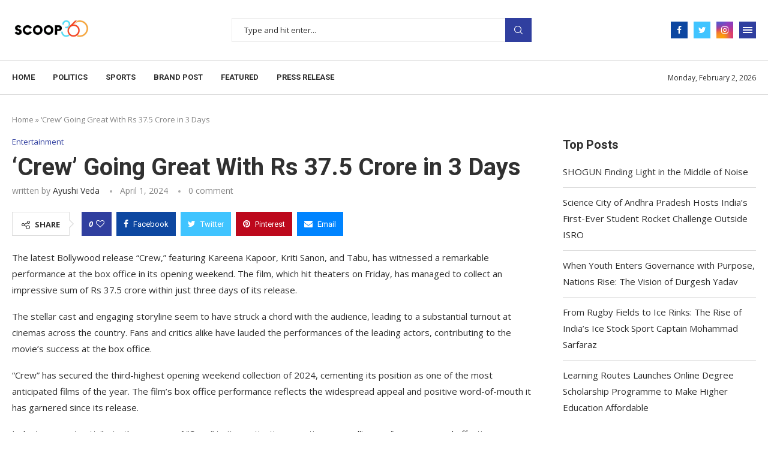

--- FILE ---
content_type: text/html; charset=UTF-8
request_url: https://scoop360.in/crew-going-great-with-rs-37-5-crore-in-3-days/
body_size: 39072
content:
<!DOCTYPE html>
<html lang="en-US">
<head>
	<meta name="google-site-verification" content="XsV_PcAbqXH3HYC4u5raa810SiY2gUZ8xWCde0ESdDQ" />
	
	<script async src="https://pagead2.googlesyndication.com/pagead/js/adsbygoogle.js?client=ca-pub-7919949593086557"
     crossorigin="anonymous"></script>
	
    <meta charset="UTF-8">
    <meta http-equiv="X-UA-Compatible" content="IE=edge">
    <meta name="viewport" content="width=device-width, initial-scale=1">
    <link rel="profile" href="http://gmpg.org/xfn/11"/>
	        <link rel="shortcut icon" href="http://scoop360.in/storage/2022/11/SCOOP-removebg-preview-Edited.png"
              type="image/x-icon"/>
        <link rel="apple-touch-icon" sizes="180x180" href="http://scoop360.in/storage/2022/11/SCOOP-removebg-preview-Edited.png">
	    <link rel="alternate" type="application/rss+xml" title="scoop360.in RSS Feed"
          href="https://scoop360.in/feed/"/>
    <link rel="alternate" type="application/atom+xml" title="scoop360.in Atom Feed"
          href="https://scoop360.in/feed/atom/"/>
    <link rel="pingback" href="https://scoop360.in/xmlrpc.php"/>
    <!--[if lt IE 9]>
	<script src="https://scoop360.in/core/views/e2946d6c7d/js/html5.js"></script>
	<![endif]-->
	<link rel='preconnect' href='https://fonts.googleapis.com' />
<link rel='preconnect' href='https://fonts.gstatic.com' />
<meta http-equiv='x-dns-prefetch-control' content='on'>
<link rel='dns-prefetch' href='//fonts.googleapis.com' />
<link rel='dns-prefetch' href='//fonts.gstatic.com' />
<link rel='dns-prefetch' href='//s.gravatar.com' />
<link rel='dns-prefetch' href='//www.google-analytics.com' />
		<style>.penci-library-modal-btn {margin-left: 5px;background: #33ad67;vertical-align: top;font-size: 0 !important;}.penci-library-modal-btn:before {content: '';width: 16px;height: 16px;background-image: url('https://scoop360.in/core/views/e2946d6c7d/images/penci-icon.png');background-position: center;background-size: contain;background-repeat: no-repeat;}#penci-library-modal .penci-elementor-template-library-template-name {text-align: right;flex: 1 0 0%;}</style>
	<meta name='robots' content='index, follow, max-image-preview:large, max-snippet:-1, max-video-preview:-1' />

	
	<title>&#039;Crew&#039; Going Great With Rs 37.5 Crore in 3 Days - scoop360.in</title>
	<meta name="description" content="Catch the latest box office update for &#039;Crew,&#039; featuring Kareena Kapoor, Kriti Sanon, and Tabu, as it earns an impressive Rs 37.5 crore within three days of release, ranking among the top earners of 2024&#039;s opening weekend." />
	<link rel="canonical" href="https://scoop360.in/crew-going-great-with-rs-37-5-crore-in-3-days/" />
	<meta property="og:locale" content="en_US" />
	<meta property="og:type" content="article" />
	<meta property="og:title" content="&#039;Crew&#039; Going Great With Rs 37.5 Crore in 3 Days - scoop360.in" />
	<meta property="og:description" content="Catch the latest box office update for &#039;Crew,&#039; featuring Kareena Kapoor, Kriti Sanon, and Tabu, as it earns an impressive Rs 37.5 crore within three days of release, ranking among the top earners of 2024&#039;s opening weekend." />
	<meta property="og:url" content="https://scoop360.in/crew-going-great-with-rs-37-5-crore-in-3-days/" />
	<meta property="og:site_name" content="scoop360.in" />
	<meta property="article:published_time" content="2024-04-01T08:46:36+00:00" />
	<meta property="article:modified_time" content="2024-04-01T08:46:39+00:00" />
	<meta property="og:image" content="http://scoop360.in/storage/2024/04/box-office-predictions-crew-set-to-open-in-7-8-crores-range-01.jpg" />
	<meta property="og:image:width" content="1200" />
	<meta property="og:image:height" content="630" />
	<meta property="og:image:type" content="image/jpeg" />
	<meta name="author" content="Ayushi Veda" />
	<meta name="twitter:card" content="summary_large_image" />
	<meta name="twitter:creator" content="@Ayushi Veda" />
	<meta name="twitter:label1" content="Written by" />
	<meta name="twitter:data1" content="Ayushi Veda" />
	<meta name="twitter:label2" content="Est. reading time" />
	<meta name="twitter:data2" content="2 minutes" />
	


<link rel='dns-prefetch' href='//www.googletagmanager.com' />
<link rel='dns-prefetch' href='//fonts.googleapis.com' />
<link rel="alternate" type="application/rss+xml" title="scoop360.in &raquo; Feed" href="https://scoop360.in/feed/" />
<link rel="alternate" type="application/rss+xml" title="scoop360.in &raquo; Comments Feed" href="https://scoop360.in/comments/feed/" />
<link rel="alternate" type="application/rss+xml" title="scoop360.in &raquo; &#8216;Crew&#8217; Going Great With Rs 37.5 Crore in 3 Days Comments Feed" href="https://scoop360.in/crew-going-great-with-rs-37-5-crore-in-3-days/feed/" />
<link rel="alternate" title="oEmbed (JSON)" type="application/json+oembed" href="https://scoop360.in/wp-json/oembed/1.0/embed?url=https%3A%2F%2Fscoop360.in%2Fcrew-going-great-with-rs-37-5-crore-in-3-days%2F" />
<link rel="alternate" title="oEmbed (XML)" type="text/xml+oembed" href="https://scoop360.in/wp-json/oembed/1.0/embed?url=https%3A%2F%2Fscoop360.in%2Fcrew-going-great-with-rs-37-5-crore-in-3-days%2F&#038;format=xml" />
		
		
					
				
		<style id='wp-img-auto-sizes-contain-inline-css' type='text/css'>
img:is([sizes=auto i],[sizes^="auto," i]){contain-intrinsic-size:3000px 1500px}
/*# sourceURL=wp-img-auto-sizes-contain-inline-css */
</style>

<style id='wp-emoji-styles-inline-css' type='text/css'>

	img.wp-smiley, img.emoji {
		display: inline !important;
		border: none !important;
		box-shadow: none !important;
		height: 1em !important;
		width: 1em !important;
		margin: 0 0.07em !important;
		vertical-align: -0.1em !important;
		background: none !important;
		padding: 0 !important;
	}
/*# sourceURL=wp-emoji-styles-inline-css */
</style>
<link rel='stylesheet' id='wp-block-library-css' href='https://scoop360.in/lib/css/dist/block-library/style.min.css' type='text/css' media='all' />
<style id='wp-block-library-theme-inline-css' type='text/css'>
.wp-block-audio :where(figcaption){color:#555;font-size:13px;text-align:center}.is-dark-theme .wp-block-audio :where(figcaption){color:#ffffffa6}.wp-block-audio{margin:0 0 1em}.wp-block-code{border:1px solid #ccc;border-radius:4px;font-family:Menlo,Consolas,monaco,monospace;padding:.8em 1em}.wp-block-embed :where(figcaption){color:#555;font-size:13px;text-align:center}.is-dark-theme .wp-block-embed :where(figcaption){color:#ffffffa6}.wp-block-embed{margin:0 0 1em}.blocks-gallery-caption{color:#555;font-size:13px;text-align:center}.is-dark-theme .blocks-gallery-caption{color:#ffffffa6}:root :where(.wp-block-image figcaption){color:#555;font-size:13px;text-align:center}.is-dark-theme :root :where(.wp-block-image figcaption){color:#ffffffa6}.wp-block-image{margin:0 0 1em}.wp-block-pullquote{border-bottom:4px solid;border-top:4px solid;color:currentColor;margin-bottom:1.75em}.wp-block-pullquote :where(cite),.wp-block-pullquote :where(footer),.wp-block-pullquote__citation{color:currentColor;font-size:.8125em;font-style:normal;text-transform:uppercase}.wp-block-quote{border-left:.25em solid;margin:0 0 1.75em;padding-left:1em}.wp-block-quote cite,.wp-block-quote footer{color:currentColor;font-size:.8125em;font-style:normal;position:relative}.wp-block-quote:where(.has-text-align-right){border-left:none;border-right:.25em solid;padding-left:0;padding-right:1em}.wp-block-quote:where(.has-text-align-center){border:none;padding-left:0}.wp-block-quote.is-large,.wp-block-quote.is-style-large,.wp-block-quote:where(.is-style-plain){border:none}.wp-block-search .wp-block-search__label{font-weight:700}.wp-block-search__button{border:1px solid #ccc;padding:.375em .625em}:where(.wp-block-group.has-background){padding:1.25em 2.375em}.wp-block-separator.has-css-opacity{opacity:.4}.wp-block-separator{border:none;border-bottom:2px solid;margin-left:auto;margin-right:auto}.wp-block-separator.has-alpha-channel-opacity{opacity:1}.wp-block-separator:not(.is-style-wide):not(.is-style-dots){width:100px}.wp-block-separator.has-background:not(.is-style-dots){border-bottom:none;height:1px}.wp-block-separator.has-background:not(.is-style-wide):not(.is-style-dots){height:2px}.wp-block-table{margin:0 0 1em}.wp-block-table td,.wp-block-table th{word-break:normal}.wp-block-table :where(figcaption){color:#555;font-size:13px;text-align:center}.is-dark-theme .wp-block-table :where(figcaption){color:#ffffffa6}.wp-block-video :where(figcaption){color:#555;font-size:13px;text-align:center}.is-dark-theme .wp-block-video :where(figcaption){color:#ffffffa6}.wp-block-video{margin:0 0 1em}:root :where(.wp-block-template-part.has-background){margin-bottom:0;margin-top:0;padding:1.25em 2.375em}
/*# sourceURL=/wp-includes/css/dist/block-library/theme.min.css */
</style>
<style id='classic-theme-styles-inline-css' type='text/css'>
/*! This file is auto-generated */
.wp-block-button__link{color:#fff;background-color:#32373c;border-radius:9999px;box-shadow:none;text-decoration:none;padding:calc(.667em + 2px) calc(1.333em + 2px);font-size:1.125em}.wp-block-file__button{background:#32373c;color:#fff;text-decoration:none}
/*# sourceURL=/wp-includes/css/classic-themes.min.css */
</style>
<style id='feedzy-rss-feeds-loop-style-inline-css' type='text/css'>
.wp-block-feedzy-rss-feeds-loop{display:grid;gap:24px;grid-template-columns:repeat(1,1fr)}@media(min-width:782px){.wp-block-feedzy-rss-feeds-loop.feedzy-loop-columns-2,.wp-block-feedzy-rss-feeds-loop.feedzy-loop-columns-3,.wp-block-feedzy-rss-feeds-loop.feedzy-loop-columns-4,.wp-block-feedzy-rss-feeds-loop.feedzy-loop-columns-5{grid-template-columns:repeat(2,1fr)}}@media(min-width:960px){.wp-block-feedzy-rss-feeds-loop.feedzy-loop-columns-2{grid-template-columns:repeat(2,1fr)}.wp-block-feedzy-rss-feeds-loop.feedzy-loop-columns-3{grid-template-columns:repeat(3,1fr)}.wp-block-feedzy-rss-feeds-loop.feedzy-loop-columns-4{grid-template-columns:repeat(4,1fr)}.wp-block-feedzy-rss-feeds-loop.feedzy-loop-columns-5{grid-template-columns:repeat(5,1fr)}}.wp-block-feedzy-rss-feeds-loop .wp-block-image.is-style-rounded img{border-radius:9999px}.wp-block-feedzy-rss-feeds-loop .wp-block-image:has(:is(img:not([src]),img[src=""])){display:none}

/*# sourceURL=https://scoop360.in/core/modules/feedzy-rss-feeds/build/loop/style-index.css */
</style>
<link rel='stylesheet' id='mpp_gutenberg-css' href='https://scoop360.in/core/modules/metronet-profile-picture/dist/blocks.style.build.css' type='text/css' media='all' />
<style id='global-styles-inline-css' type='text/css'>
:root{--wp--preset--aspect-ratio--square: 1;--wp--preset--aspect-ratio--4-3: 4/3;--wp--preset--aspect-ratio--3-4: 3/4;--wp--preset--aspect-ratio--3-2: 3/2;--wp--preset--aspect-ratio--2-3: 2/3;--wp--preset--aspect-ratio--16-9: 16/9;--wp--preset--aspect-ratio--9-16: 9/16;--wp--preset--color--black: #000000;--wp--preset--color--cyan-bluish-gray: #abb8c3;--wp--preset--color--white: #ffffff;--wp--preset--color--pale-pink: #f78da7;--wp--preset--color--vivid-red: #cf2e2e;--wp--preset--color--luminous-vivid-orange: #ff6900;--wp--preset--color--luminous-vivid-amber: #fcb900;--wp--preset--color--light-green-cyan: #7bdcb5;--wp--preset--color--vivid-green-cyan: #00d084;--wp--preset--color--pale-cyan-blue: #8ed1fc;--wp--preset--color--vivid-cyan-blue: #0693e3;--wp--preset--color--vivid-purple: #9b51e0;--wp--preset--gradient--vivid-cyan-blue-to-vivid-purple: linear-gradient(135deg,rgb(6,147,227) 0%,rgb(155,81,224) 100%);--wp--preset--gradient--light-green-cyan-to-vivid-green-cyan: linear-gradient(135deg,rgb(122,220,180) 0%,rgb(0,208,130) 100%);--wp--preset--gradient--luminous-vivid-amber-to-luminous-vivid-orange: linear-gradient(135deg,rgb(252,185,0) 0%,rgb(255,105,0) 100%);--wp--preset--gradient--luminous-vivid-orange-to-vivid-red: linear-gradient(135deg,rgb(255,105,0) 0%,rgb(207,46,46) 100%);--wp--preset--gradient--very-light-gray-to-cyan-bluish-gray: linear-gradient(135deg,rgb(238,238,238) 0%,rgb(169,184,195) 100%);--wp--preset--gradient--cool-to-warm-spectrum: linear-gradient(135deg,rgb(74,234,220) 0%,rgb(151,120,209) 20%,rgb(207,42,186) 40%,rgb(238,44,130) 60%,rgb(251,105,98) 80%,rgb(254,248,76) 100%);--wp--preset--gradient--blush-light-purple: linear-gradient(135deg,rgb(255,206,236) 0%,rgb(152,150,240) 100%);--wp--preset--gradient--blush-bordeaux: linear-gradient(135deg,rgb(254,205,165) 0%,rgb(254,45,45) 50%,rgb(107,0,62) 100%);--wp--preset--gradient--luminous-dusk: linear-gradient(135deg,rgb(255,203,112) 0%,rgb(199,81,192) 50%,rgb(65,88,208) 100%);--wp--preset--gradient--pale-ocean: linear-gradient(135deg,rgb(255,245,203) 0%,rgb(182,227,212) 50%,rgb(51,167,181) 100%);--wp--preset--gradient--electric-grass: linear-gradient(135deg,rgb(202,248,128) 0%,rgb(113,206,126) 100%);--wp--preset--gradient--midnight: linear-gradient(135deg,rgb(2,3,129) 0%,rgb(40,116,252) 100%);--wp--preset--font-size--small: 12px;--wp--preset--font-size--medium: 20px;--wp--preset--font-size--large: 32px;--wp--preset--font-size--x-large: 42px;--wp--preset--font-size--normal: 14px;--wp--preset--font-size--huge: 42px;--wp--preset--spacing--20: 0.44rem;--wp--preset--spacing--30: 0.67rem;--wp--preset--spacing--40: 1rem;--wp--preset--spacing--50: 1.5rem;--wp--preset--spacing--60: 2.25rem;--wp--preset--spacing--70: 3.38rem;--wp--preset--spacing--80: 5.06rem;--wp--preset--shadow--natural: 6px 6px 9px rgba(0, 0, 0, 0.2);--wp--preset--shadow--deep: 12px 12px 50px rgba(0, 0, 0, 0.4);--wp--preset--shadow--sharp: 6px 6px 0px rgba(0, 0, 0, 0.2);--wp--preset--shadow--outlined: 6px 6px 0px -3px rgb(255, 255, 255), 6px 6px rgb(0, 0, 0);--wp--preset--shadow--crisp: 6px 6px 0px rgb(0, 0, 0);}:where(.is-layout-flex){gap: 0.5em;}:where(.is-layout-grid){gap: 0.5em;}body .is-layout-flex{display: flex;}.is-layout-flex{flex-wrap: wrap;align-items: center;}.is-layout-flex > :is(*, div){margin: 0;}body .is-layout-grid{display: grid;}.is-layout-grid > :is(*, div){margin: 0;}:where(.wp-block-columns.is-layout-flex){gap: 2em;}:where(.wp-block-columns.is-layout-grid){gap: 2em;}:where(.wp-block-post-template.is-layout-flex){gap: 1.25em;}:where(.wp-block-post-template.is-layout-grid){gap: 1.25em;}.has-black-color{color: var(--wp--preset--color--black) !important;}.has-cyan-bluish-gray-color{color: var(--wp--preset--color--cyan-bluish-gray) !important;}.has-white-color{color: var(--wp--preset--color--white) !important;}.has-pale-pink-color{color: var(--wp--preset--color--pale-pink) !important;}.has-vivid-red-color{color: var(--wp--preset--color--vivid-red) !important;}.has-luminous-vivid-orange-color{color: var(--wp--preset--color--luminous-vivid-orange) !important;}.has-luminous-vivid-amber-color{color: var(--wp--preset--color--luminous-vivid-amber) !important;}.has-light-green-cyan-color{color: var(--wp--preset--color--light-green-cyan) !important;}.has-vivid-green-cyan-color{color: var(--wp--preset--color--vivid-green-cyan) !important;}.has-pale-cyan-blue-color{color: var(--wp--preset--color--pale-cyan-blue) !important;}.has-vivid-cyan-blue-color{color: var(--wp--preset--color--vivid-cyan-blue) !important;}.has-vivid-purple-color{color: var(--wp--preset--color--vivid-purple) !important;}.has-black-background-color{background-color: var(--wp--preset--color--black) !important;}.has-cyan-bluish-gray-background-color{background-color: var(--wp--preset--color--cyan-bluish-gray) !important;}.has-white-background-color{background-color: var(--wp--preset--color--white) !important;}.has-pale-pink-background-color{background-color: var(--wp--preset--color--pale-pink) !important;}.has-vivid-red-background-color{background-color: var(--wp--preset--color--vivid-red) !important;}.has-luminous-vivid-orange-background-color{background-color: var(--wp--preset--color--luminous-vivid-orange) !important;}.has-luminous-vivid-amber-background-color{background-color: var(--wp--preset--color--luminous-vivid-amber) !important;}.has-light-green-cyan-background-color{background-color: var(--wp--preset--color--light-green-cyan) !important;}.has-vivid-green-cyan-background-color{background-color: var(--wp--preset--color--vivid-green-cyan) !important;}.has-pale-cyan-blue-background-color{background-color: var(--wp--preset--color--pale-cyan-blue) !important;}.has-vivid-cyan-blue-background-color{background-color: var(--wp--preset--color--vivid-cyan-blue) !important;}.has-vivid-purple-background-color{background-color: var(--wp--preset--color--vivid-purple) !important;}.has-black-border-color{border-color: var(--wp--preset--color--black) !important;}.has-cyan-bluish-gray-border-color{border-color: var(--wp--preset--color--cyan-bluish-gray) !important;}.has-white-border-color{border-color: var(--wp--preset--color--white) !important;}.has-pale-pink-border-color{border-color: var(--wp--preset--color--pale-pink) !important;}.has-vivid-red-border-color{border-color: var(--wp--preset--color--vivid-red) !important;}.has-luminous-vivid-orange-border-color{border-color: var(--wp--preset--color--luminous-vivid-orange) !important;}.has-luminous-vivid-amber-border-color{border-color: var(--wp--preset--color--luminous-vivid-amber) !important;}.has-light-green-cyan-border-color{border-color: var(--wp--preset--color--light-green-cyan) !important;}.has-vivid-green-cyan-border-color{border-color: var(--wp--preset--color--vivid-green-cyan) !important;}.has-pale-cyan-blue-border-color{border-color: var(--wp--preset--color--pale-cyan-blue) !important;}.has-vivid-cyan-blue-border-color{border-color: var(--wp--preset--color--vivid-cyan-blue) !important;}.has-vivid-purple-border-color{border-color: var(--wp--preset--color--vivid-purple) !important;}.has-vivid-cyan-blue-to-vivid-purple-gradient-background{background: var(--wp--preset--gradient--vivid-cyan-blue-to-vivid-purple) !important;}.has-light-green-cyan-to-vivid-green-cyan-gradient-background{background: var(--wp--preset--gradient--light-green-cyan-to-vivid-green-cyan) !important;}.has-luminous-vivid-amber-to-luminous-vivid-orange-gradient-background{background: var(--wp--preset--gradient--luminous-vivid-amber-to-luminous-vivid-orange) !important;}.has-luminous-vivid-orange-to-vivid-red-gradient-background{background: var(--wp--preset--gradient--luminous-vivid-orange-to-vivid-red) !important;}.has-very-light-gray-to-cyan-bluish-gray-gradient-background{background: var(--wp--preset--gradient--very-light-gray-to-cyan-bluish-gray) !important;}.has-cool-to-warm-spectrum-gradient-background{background: var(--wp--preset--gradient--cool-to-warm-spectrum) !important;}.has-blush-light-purple-gradient-background{background: var(--wp--preset--gradient--blush-light-purple) !important;}.has-blush-bordeaux-gradient-background{background: var(--wp--preset--gradient--blush-bordeaux) !important;}.has-luminous-dusk-gradient-background{background: var(--wp--preset--gradient--luminous-dusk) !important;}.has-pale-ocean-gradient-background{background: var(--wp--preset--gradient--pale-ocean) !important;}.has-electric-grass-gradient-background{background: var(--wp--preset--gradient--electric-grass) !important;}.has-midnight-gradient-background{background: var(--wp--preset--gradient--midnight) !important;}.has-small-font-size{font-size: var(--wp--preset--font-size--small) !important;}.has-medium-font-size{font-size: var(--wp--preset--font-size--medium) !important;}.has-large-font-size{font-size: var(--wp--preset--font-size--large) !important;}.has-x-large-font-size{font-size: var(--wp--preset--font-size--x-large) !important;}
:where(.wp-block-post-template.is-layout-flex){gap: 1.25em;}:where(.wp-block-post-template.is-layout-grid){gap: 1.25em;}
:where(.wp-block-term-template.is-layout-flex){gap: 1.25em;}:where(.wp-block-term-template.is-layout-grid){gap: 1.25em;}
:where(.wp-block-columns.is-layout-flex){gap: 2em;}:where(.wp-block-columns.is-layout-grid){gap: 2em;}
:root :where(.wp-block-pullquote){font-size: 1.5em;line-height: 1.6;}
/*# sourceURL=global-styles-inline-css */
</style>
<link rel='stylesheet' id='gn-frontend-gnfollow-style-css' href='https://scoop360.in/core/modules/50bbf7407b/assets/css/gn-frontend-gnfollow.min.css' type='text/css' media='all' />
<link rel='stylesheet' id='penci-oswald-css' href='//fonts.googleapis.com/css?family=Oswald%3A400&#038;display=swap' type='text/css' media='all' />
<link rel='stylesheet' id='penci-fonts-css' href='https://fonts.googleapis.com/css?family=Roboto%3A300%2C300italic%2C400%2C400italic%2C500%2C500italic%2C700%2C700italic%2C800%2C800italic%7COpen+Sans%3A300%2C300italic%2C400%2C400italic%2C500%2C500italic%2C600%2C600italic%2C700%2C700italic%2C800%2C800italic%26subset%3Dlatin%2Ccyrillic%2Ccyrillic-ext%2Cgreek%2Cgreek-ext%2Clatin-ext&#038;display=swap' type='text/css' media='all' />
<link rel='stylesheet' id='penci-main-style-css' href='https://scoop360.in/core/views/e2946d6c7d/main.css' type='text/css' media='all' />
<link rel='stylesheet' id='penci-font-awesomeold-css' href='https://scoop360.in/core/views/e2946d6c7d/css/font-awesome.4.7.0.swap.min.css' type='text/css' media='all' />
<link rel='stylesheet' id='penci_icon-css' href='https://scoop360.in/core/views/e2946d6c7d/css/penci-icon.css' type='text/css' media='all' />
<link rel='stylesheet' id='penci_style-css' href='https://scoop360.in/core/views/e2946d6c7d/design.css' type='text/css' media='all' />
<link rel='stylesheet' id='penci_social_counter-css' href='https://scoop360.in/core/views/e2946d6c7d/css/social-counter.css' type='text/css' media='all' />
<link rel='stylesheet' id='elementor-frontend-css' href='https://scoop360.in/core/modules/f65f29574d/assets/css/frontend.min.css' type='text/css' media='all' />
<link rel='stylesheet' id='feedzy-rss-feeds-elementor-css' href='https://scoop360.in/core/modules/feedzy-rss-feeds/css/feedzy-rss-feeds.css' type='text/css' media='all' />
<link rel='stylesheet' id='elementor-icons-css' href='https://scoop360.in/core/modules/f65f29574d/assets/lib/eicons/css/elementor-icons.min.css' type='text/css' media='all' />
<link rel='stylesheet' id='elementor-post-7-css' href='https://scoop360.in/storage/elementor/css/post-7.css' type='text/css' media='all' />
<link rel='stylesheet' id='elementor-post-1039-css' href='https://scoop360.in/storage/elementor/css/post-1039.css' type='text/css' media='all' />
<link rel='stylesheet' id='penci-recipe-css-css' href='https://scoop360.in/core/modules/7bb0e2f0d9/css/recipe.css' type='text/css' media='all' />
<link rel='stylesheet' id='elementor-gf-local-roboto-css' href='http://scoop360.in/storage/elementor/google-fonts/css/roboto.css' type='text/css' media='all' />
<link rel='stylesheet' id='elementor-gf-local-robotoslab-css' href='http://scoop360.in/storage/elementor/google-fonts/css/robotoslab.css' type='text/css' media='all' />
<script type="text/javascript" src="https://scoop360.in/lib/js/jquery/jquery.min.js" id="jquery-core-js"></script>
<script type="text/javascript" src="https://scoop360.in/lib/js/jquery/jquery-migrate.min.js" id="jquery-migrate-js"></script>



<script type="text/javascript" src="https://www.googletagmanager.com/gtag/js?id=GT-TNC3NLK" id="google_gtagjs-js" async></script>
<script type="text/javascript" id="google_gtagjs-js-after">
/* <![CDATA[ */
window.dataLayer = window.dataLayer || [];function gtag(){dataLayer.push(arguments);}
gtag("set","linker",{"domains":["scoop360.in"]});
gtag("js", new Date());
gtag("set", "developer_id.dZTNiMT", true);
gtag("config", "GT-TNC3NLK", {"googlesitekit_post_date":"20240401"});
//# sourceURL=google_gtagjs-js-after
/* ]]> */
</script>
<link rel='shortlink' href='https://scoop360.in/?p=22320' />
<meta property="fb:app_id" content=""/><style type="text/css">
.feedzy-rss-link-icon:after {
	content: url("https://scoop360.in/core/modules/feedzy-rss-feeds/img/external-link.png");
	margin-left: 3px;
}
</style>
			<style type="text/css">
																											</style>
	<script>var portfolioDataJs = portfolioDataJs || [];</script><style id="penci-custom-style" type="text/css">body{ --pcbg-cl: #fff; --pctext-cl: #313131; --pcborder-cl: #dedede; --pcheading-cl: #313131; --pcmeta-cl: #888888; --pcaccent-cl: #6eb48c; --pcbody-font: 'PT Serif', serif; --pchead-font: 'Raleway', sans-serif; --pchead-wei: bold; } .fluid-width-video-wrapper > div { position: absolute; left: 0; right: 0; top: 0; width: 100%; height: 100%; } .yt-video-place { position: relative; text-align: center; } .yt-video-place.embed-responsive .start-video { display: block; top: 0; left: 0; bottom: 0; right: 0; position: absolute; transform: none; } .yt-video-place.embed-responsive .start-video img { margin: 0; padding: 0; top: 50%; display: inline-block; position: absolute; left: 50%; transform: translate(-50%, -50%); width: 68px; height: auto; } body{--pcctain: 1280px}@media only screen and (min-width: 1170px) and (max-width: 1280px){ body{ --pcctain: calc( 100% - 40px ); } }.single .penci-single-featured-img{ padding-top: 50.0000% !important; } body { --pchead-font: 'Roboto', sans-serif; } body { --pcbody-font: 'Open Sans', sans-serif; } p{ line-height: 1.8; } .penci-hide-tagupdated{ display: none !important; } body, .widget ul li a{ font-size: 15px; } .widget ul li, .post-entry, p, .post-entry p { font-size: 15px; line-height: 1.8; } body { --pchead-wei: 600; } .featured-area .penci-image-holder, .featured-area .penci-slider4-overlay, .featured-area .penci-slide-overlay .overlay-link, .featured-style-29 .featured-slider-overlay, .penci-slider38-overlay{ border-radius: ; -webkit-border-radius: ; } .penci-featured-content-right:before{ border-top-right-radius: ; border-bottom-right-radius: ; } .penci-flat-overlay .penci-slide-overlay .penci-mag-featured-content:before{ border-bottom-left-radius: ; border-bottom-right-radius: ; } .container-single .post-image{ border-radius: ; -webkit-border-radius: ; } .penci-mega-thumbnail .penci-image-holder{ border-radius: ; -webkit-border-radius: ; } .penci-magazine-slider .mag-item-1 .mag-meta-child span:after, .penci-magazine-slider .mag-meta-child span:after, .post-box-meta-single > span:before, .standard-top-meta > span:before, .penci-mag-featured-content .feat-meta > span:after, .penci-featured-content .feat-text .feat-meta > span:after, .featured-style-35 .featured-content-excerpt .feat-meta > span:after, .penci-post-box-meta .penci-box-meta span:after, .grid-post-box-meta span:after, .overlay-post-box-meta > div:after{ box-sizing: border-box; -webkit-box-sizing: border-box; width: 4px; height: 4px; border: 2px solid; border-radius: 2px; transform: translateY(-2px); -webkit-transform: translateY(-2px); } .caption p.caption-text, .penci-featured-caption { position: static; background: none; padding: 11px 0 0; color: #888; } .caption:hover p.caption-text, .post-image:hover .penci-featured-caption{ opacity: 1; transform: none; -webkit-transform: none; } body{ --pcaccent-cl: #303f9f; } .penci-menuhbg-toggle:hover .lines-button:after, .penci-menuhbg-toggle:hover .penci-lines:before, .penci-menuhbg-toggle:hover .penci-lines:after,.tags-share-box.tags-share-box-s2 .post-share-plike,.penci-video_playlist .penci-playlist-title,.pencisc-column-2.penci-video_playlist .penci-video-nav .playlist-panel-item, .pencisc-column-1.penci-video_playlist .penci-video-nav .playlist-panel-item,.penci-video_playlist .penci-custom-scroll::-webkit-scrollbar-thumb, .pencisc-button, .post-entry .pencisc-button, .penci-dropcap-box, .penci-dropcap-circle, .penci-login-register input[type="submit"]:hover, .penci-ld .penci-ldin:before, .penci-ldspinner > div{ background: #303f9f; } a, .post-entry .penci-portfolio-filter ul li a:hover, .penci-portfolio-filter ul li a:hover, .penci-portfolio-filter ul li.active a, .post-entry .penci-portfolio-filter ul li.active a, .penci-countdown .countdown-amount, .archive-box h1, .post-entry a, .container.penci-breadcrumb span a:hover, .post-entry blockquote:before, .post-entry blockquote cite, .post-entry blockquote .author, .wpb_text_column blockquote:before, .wpb_text_column blockquote cite, .wpb_text_column blockquote .author, .penci-pagination a:hover, ul.penci-topbar-menu > li a:hover, div.penci-topbar-menu > ul > li a:hover, .penci-recipe-heading a.penci-recipe-print,.penci-review-metas .penci-review-btnbuy, .main-nav-social a:hover, .widget-social .remove-circle a:hover i, .penci-recipe-index .cat > a.penci-cat-name, #bbpress-forums li.bbp-body ul.forum li.bbp-forum-info a:hover, #bbpress-forums li.bbp-body ul.topic li.bbp-topic-title a:hover, #bbpress-forums li.bbp-body ul.forum li.bbp-forum-info .bbp-forum-content a, #bbpress-forums li.bbp-body ul.topic p.bbp-topic-meta a, #bbpress-forums .bbp-breadcrumb a:hover, #bbpress-forums .bbp-forum-freshness a:hover, #bbpress-forums .bbp-topic-freshness a:hover, #buddypress ul.item-list li div.item-title a, #buddypress ul.item-list li h4 a, #buddypress .activity-header a:first-child, #buddypress .comment-meta a:first-child, #buddypress .acomment-meta a:first-child, div.bbp-template-notice a:hover, .penci-menu-hbg .menu li a .indicator:hover, .penci-menu-hbg .menu li a:hover, #sidebar-nav .menu li a:hover, .penci-rlt-popup .rltpopup-meta .rltpopup-title:hover, .penci-video_playlist .penci-video-playlist-item .penci-video-title:hover, .penci_list_shortcode li:before, .penci-dropcap-box-outline, .penci-dropcap-circle-outline, .penci-dropcap-regular, .penci-dropcap-bold{ color: #303f9f; } .penci-home-popular-post ul.slick-dots li button:hover, .penci-home-popular-post ul.slick-dots li.slick-active button, .post-entry blockquote .author span:after, .error-image:after, .error-404 .go-back-home a:after, .penci-header-signup-form, .woocommerce span.onsale, .woocommerce #respond input#submit:hover, .woocommerce a.button:hover, .woocommerce button.button:hover, .woocommerce input.button:hover, .woocommerce nav.woocommerce-pagination ul li span.current, .woocommerce div.product .entry-summary div[itemprop="description"]:before, .woocommerce div.product .entry-summary div[itemprop="description"] blockquote .author span:after, .woocommerce div.product .woocommerce-tabs #tab-description blockquote .author span:after, .woocommerce #respond input#submit.alt:hover, .woocommerce a.button.alt:hover, .woocommerce button.button.alt:hover, .woocommerce input.button.alt:hover, .pcheader-icon.shoping-cart-icon > a > span, #penci-demobar .buy-button, #penci-demobar .buy-button:hover, .penci-recipe-heading a.penci-recipe-print:hover,.penci-review-metas .penci-review-btnbuy:hover, .penci-review-process span, .penci-review-score-total, #navigation.menu-style-2 ul.menu ul.sub-menu:before, #navigation.menu-style-2 .menu ul ul.sub-menu:before, .penci-go-to-top-floating, .post-entry.blockquote-style-2 blockquote:before, #bbpress-forums #bbp-search-form .button, #bbpress-forums #bbp-search-form .button:hover, .wrapper-boxed .bbp-pagination-links span.current, #bbpress-forums #bbp_reply_submit:hover, #bbpress-forums #bbp_topic_submit:hover,#main .bbp-login-form .bbp-submit-wrapper button[type="submit"]:hover, #buddypress .dir-search input[type=submit], #buddypress .groups-members-search input[type=submit], #buddypress button:hover, #buddypress a.button:hover, #buddypress a.button:focus, #buddypress input[type=button]:hover, #buddypress input[type=reset]:hover, #buddypress ul.button-nav li a:hover, #buddypress ul.button-nav li.current a, #buddypress div.generic-button a:hover, #buddypress .comment-reply-link:hover, #buddypress input[type=submit]:hover, #buddypress div.pagination .pagination-links .current, #buddypress div.item-list-tabs ul li.selected a, #buddypress div.item-list-tabs ul li.current a, #buddypress div.item-list-tabs ul li a:hover, #buddypress table.notifications thead tr, #buddypress table.notifications-settings thead tr, #buddypress table.profile-settings thead tr, #buddypress table.profile-fields thead tr, #buddypress table.wp-profile-fields thead tr, #buddypress table.messages-notices thead tr, #buddypress table.forum thead tr, #buddypress input[type=submit] { background-color: #303f9f; } .penci-pagination ul.page-numbers li span.current, #comments_pagination span { color: #fff; background: #303f9f; border-color: #303f9f; } .footer-instagram h4.footer-instagram-title > span:before, .woocommerce nav.woocommerce-pagination ul li span.current, .penci-pagination.penci-ajax-more a.penci-ajax-more-button:hover, .penci-recipe-heading a.penci-recipe-print:hover,.penci-review-metas .penci-review-btnbuy:hover, .home-featured-cat-content.style-14 .magcat-padding:before, .wrapper-boxed .bbp-pagination-links span.current, #buddypress .dir-search input[type=submit], #buddypress .groups-members-search input[type=submit], #buddypress button:hover, #buddypress a.button:hover, #buddypress a.button:focus, #buddypress input[type=button]:hover, #buddypress input[type=reset]:hover, #buddypress ul.button-nav li a:hover, #buddypress ul.button-nav li.current a, #buddypress div.generic-button a:hover, #buddypress .comment-reply-link:hover, #buddypress input[type=submit]:hover, #buddypress div.pagination .pagination-links .current, #buddypress input[type=submit], form.pc-searchform.penci-hbg-search-form input.search-input:hover, form.pc-searchform.penci-hbg-search-form input.search-input:focus, .penci-dropcap-box-outline, .penci-dropcap-circle-outline { border-color: #303f9f; } .woocommerce .woocommerce-error, .woocommerce .woocommerce-info, .woocommerce .woocommerce-message { border-top-color: #303f9f; } .penci-slider ol.penci-control-nav li a.penci-active, .penci-slider ol.penci-control-nav li a:hover, .penci-related-carousel .owl-dot.active span, .penci-owl-carousel-slider .owl-dot.active span{ border-color: #303f9f; background-color: #303f9f; } .woocommerce .woocommerce-message:before, .woocommerce form.checkout table.shop_table .order-total .amount, .woocommerce ul.products li.product .price ins, .woocommerce ul.products li.product .price, .woocommerce div.product p.price ins, .woocommerce div.product span.price ins, .woocommerce div.product p.price, .woocommerce div.product .entry-summary div[itemprop="description"] blockquote:before, .woocommerce div.product .woocommerce-tabs #tab-description blockquote:before, .woocommerce div.product .entry-summary div[itemprop="description"] blockquote cite, .woocommerce div.product .entry-summary div[itemprop="description"] blockquote .author, .woocommerce div.product .woocommerce-tabs #tab-description blockquote cite, .woocommerce div.product .woocommerce-tabs #tab-description blockquote .author, .woocommerce div.product .product_meta > span a:hover, .woocommerce div.product .woocommerce-tabs ul.tabs li.active, .woocommerce ul.cart_list li .amount, .woocommerce ul.product_list_widget li .amount, .woocommerce table.shop_table td.product-name a:hover, .woocommerce table.shop_table td.product-price span, .woocommerce table.shop_table td.product-subtotal span, .woocommerce-cart .cart-collaterals .cart_totals table td .amount, .woocommerce .woocommerce-info:before, .woocommerce div.product span.price, .penci-container-inside.penci-breadcrumb span a:hover { color: #303f9f; } .standard-content .penci-more-link.penci-more-link-button a.more-link, .penci-readmore-btn.penci-btn-make-button a, .penci-featured-cat-seemore.penci-btn-make-button a{ background-color: #303f9f; color: #fff; } .penci-vernav-toggle:before{ border-top-color: #303f9f; color: #fff; } #penci-login-popup:before{ opacity: ; } #navigation .penci-megamenu .post-mega-title a, .navigation .penci-megamenu .penci-content-megamenu .penci-mega-latest-posts .penci-mega-post a{ font-size:14px; } #navigation .penci-megamenu .penci-mega-child-categories a, .pc-builder-element.pc-main-menu .navigation .menu li .penci-mega-child-categories a{ font-size: 13px; } #navigation .penci-megamenu .post-mega-title a, .navigation .penci-megamenu .penci-content-megamenu .penci-mega-latest-posts .penci-mega-post a{ text-transform: none; } .penci-header-signup-form { padding-top: px; padding-bottom: px; } .penci-slide-overlay .overlay-link, .penci-slider38-overlay, .penci-flat-overlay .penci-slide-overlay .penci-mag-featured-content:before { opacity: ; } .penci-item-mag:hover .penci-slide-overlay .overlay-link, .featured-style-38 .item:hover .penci-slider38-overlay, .penci-flat-overlay .penci-item-mag:hover .penci-slide-overlay .penci-mag-featured-content:before { opacity: ; } .penci-featured-content .featured-slider-overlay { opacity: ; } .featured-style-29 .featured-slider-overlay { opacity: ; } .penci-grid li.typography-style .overlay-typography { opacity: ; } .penci-grid li.typography-style:hover .overlay-typography { opacity: ; } .penci-grid > li, .grid-featured, .penci-grid li.typography-style, .grid-mixed, .penci-grid .list-post.list-boxed-post, .penci-masonry .item-masonry, article.standard-article, .penci-grid li.list-post, .grid-overlay, .penci-grid li.list-post.penci-slistp{ margin-bottom: 20px; } .penci-grid li.list-post, .penci-grid li.list-post.penci-slistp{ padding-bottom: 20px; } .penci-layout-mixed-3 .penci-grid li.penci-slistp, .penci-layout-mixed-4 .penci-grid li.penci-slistp{ padding-bottom: 0px; margin-bottom: 0px; padding-top: 20px; } .penci-layout-mixed-3 .penci-grid li.penci-slistp ~ .penci-slistp, .penci-layout-mixed-4 .penci-grid li.penci-slistp ~ .penci-slistp{ margin-top: 20px; } @media only screen and (min-width: 961px){ .penci-sidebar-content{ width: 26%; } .penci-single-style-10 .penci-single-s10-content, .container.penci_sidebar:not(.two-sidebar) #main{ width: 74%; } } .penci-sidebar-content .penci-border-arrow .inner-arrow { font-size: 14px; } .penci-sidebar-content .penci-border-arrow .inner-arrow, .penci-sidebar-content.style-4 .penci-border-arrow .inner-arrow:before, .penci-sidebar-content.style-4 .penci-border-arrow .inner-arrow:after, .penci-sidebar-content.style-5 .penci-border-arrow, .penci-sidebar-content.style-7 .penci-border-arrow, .penci-sidebar-content.style-9 .penci-border-arrow{ border-color: #ffffff; } .penci-sidebar-content .penci-border-arrow:before { border-top-color: #ffffff; } .penci-sidebar-content.style-16 .penci-border-arrow:after{ background-color: #ffffff; } #footer-section .footer-menu li a { font-size: 14px; } #footer-copyright * { font-size: 13px; } #footer-copyright * { font-style: normal; } .container-single .single-post-title { text-transform: none; } @media only screen and (min-width: 769px){ .container-single .single-post-title { font-size: 40px; } } @media only screen and (max-width: 768px){ .container-single .single-post-title, .container-single.penci-single-style-3 .single-post-title, .container-single.penci-single-style-4 .single-post-title, .container-single.penci-single-style-5 .single-post-title, .container-single.penci-single-style-6 .single-post-title, .container-single.penci-single-style-7 .single-post-title, .container-single.penci-single-style-8 .single-post-title, .container-single.penci-single-style-9 .single-post-title, .container-single.penci-single-style-10 .single-post-title{ font-size: 26px; } } @media only screen and (min-width: 769px){ .container-single .header-standard h2.penci-psub-title, .container-single h2.penci-psub-title{ font-size: 22px; } } @media only screen and (max-width: 768px){ .container-single .header-standard h2.penci-psub-title, .container-single h2.penci-psub-title{ font-size: 18px; } } .post-entry h1, .wpb_text_column h1, .elementor-text-editor h1, .woocommerce .page-description h1{font-size:32px;}.post-entry h2, .wpb_text_column h2, .elementor-text-editor h2, .woocommerce .page-description h2{font-size:28px;}.post-entry h3, .wpb_text_column h3, .elementor-text-editor h3, .woocommerce .page-description h3{font-size:24px;}.post-entry h4, .wpb_text_column h4, .elementor-text-editor h4, .woocommerce .page-description h4{font-size:20px;}.post-entry h5, .wpb_text_column h5, .elementor-text-editor h5, .woocommerce .page-description h5{font-size:16px;} .post-entry blockquote.wp-block-quote p, .wpb_text_column blockquote.wp-block-quote p, .post-entry blockquote, .post-entry blockquote p, .wpb_text_column blockquote, .wpb_text_column blockquote p, .woocommerce .page-description blockquote, .woocommerce .page-description blockquote p{ font-size: 20px; } .author-content h5{ font-size: 16px; } .post-pagination h5{ font-size: 16px; } #respond h3.comment-reply-title span, .post-box-title{ font-size: 20px; } .post-related .item-related h3 a{ font-size: 16px; } .post-related .item-related span.date{ font-size: 12px; } .container-single .single-post-title { } .penci-single-style-6 .single-breadcrumb, .penci-single-style-5 .single-breadcrumb, .penci-single-style-4 .single-breadcrumb, .penci-single-style-3 .single-breadcrumb, .penci-single-style-9 .single-breadcrumb, .penci-single-style-7 .single-breadcrumb{ text-align: left; } .container-single .header-standard, .container-single .post-box-meta-single { text-align: left; } .rtl .container-single .header-standard,.rtl .container-single .post-box-meta-single { text-align: right; } .container-single .post-pagination h5 { text-transform: none; } #respond h3.comment-reply-title span:before, #respond h3.comment-reply-title span:after, .post-box-title:before, .post-box-title:after { content: none; display: none; } .container-single .item-related h3 a { text-transform: none; } .home-featured-cat-content .mag-photo .mag-overlay-photo { opacity: ; } .home-featured-cat-content .mag-photo:hover .mag-overlay-photo { opacity: ; } .inner-item-portfolio:hover .penci-portfolio-thumbnail a:after { opacity: ; } .penci-menuhbg-toggle { width: 18px; } .penci-menuhbg-toggle .penci-menuhbg-inner { height: 18px; } .penci-menuhbg-toggle .penci-lines, .penci-menuhbg-wapper{ width: 18px; } .penci-menuhbg-toggle .lines-button{ top: 8px; } .penci-menuhbg-toggle .penci-lines:before{ top: 5px; } .penci-menuhbg-toggle .penci-lines:after{ top: -5px; } .penci-menuhbg-toggle:hover .lines-button:after, .penci-menuhbg-toggle:hover .penci-lines:before, .penci-menuhbg-toggle:hover .penci-lines:after{ transform: translateX(28px); } .penci-menuhbg-toggle .lines-button.penci-hover-effect{ left: -28px; } .penci-menu-hbg-inner .penci-hbg_sitetitle{ font-size: 18px; } .penci-menu-hbg-inner .penci-hbg_desc{ font-size: 14px; } .penci-menu-hbg{ width: 330px; }.penci-menu-hbg.penci-menu-hbg-left{ transform: translateX(-330px); -webkit-transform: translateX(-330px); -moz-transform: translateX(-330px); }.penci-menu-hbg.penci-menu-hbg-right{ transform: translateX(330px); -webkit-transform: translateX(330px); -moz-transform: translateX(330px); }.penci-menuhbg-open .penci-menu-hbg.penci-menu-hbg-left, .penci-vernav-poleft.penci-menuhbg-open .penci-vernav-toggle{ left: 330px; }@media only screen and (min-width: 961px) { .penci-vernav-enable.penci-vernav-poleft .wrapper-boxed{ padding-left: 330px; } .penci-vernav-enable.penci-vernav-poright .wrapper-boxed{ padding-right: 330px; } .penci-vernav-enable .is-sticky #navigation{ width: calc(100% - 330px); } }@media only screen and (min-width: 961px) { .penci-vernav-enable .penci_is_nosidebar .wp-block-image.alignfull, .penci-vernav-enable .penci_is_nosidebar .wp-block-cover-image.alignfull, .penci-vernav-enable .penci_is_nosidebar .wp-block-cover.alignfull, .penci-vernav-enable .penci_is_nosidebar .wp-block-gallery.alignfull, .penci-vernav-enable .penci_is_nosidebar .alignfull{ margin-left: calc(50% - 50vw + 165px); width: calc(100vw - 330px); } }.penci-vernav-poright.penci-menuhbg-open .penci-vernav-toggle{ right: 330px; }@media only screen and (min-width: 961px) { .penci-vernav-enable.penci-vernav-poleft .penci-rltpopup-left{ left: 330px; } }@media only screen and (min-width: 961px) { .penci-vernav-enable.penci-vernav-poright .penci-rltpopup-right{ right: 330px; } }@media only screen and (max-width: 1500px) and (min-width: 961px) { .penci-vernav-enable .container { max-width: 100%; max-width: calc(100% - 30px); } .penci-vernav-enable .container.home-featured-boxes{ display: block; } .penci-vernav-enable .container.home-featured-boxes:before, .penci-vernav-enable .container.home-featured-boxes:after{ content: ""; display: table; clear: both; } } .mc4wp-form {text-align: left;} .pcab-abrcrb .container.penci-breadcrumb{ margin-top: 0; } .penci-block-vc .penci-border-arrow .inner-arrow { font-size: 14px; } .penci-block-vc .penci-border-arrow .inner-arrow, .penci-block-vc.style-4 .penci-border-arrow .inner-arrow:before, .penci-block-vc.style-4 .penci-border-arrow .inner-arrow:after, .penci-block-vc.style-5 .penci-border-arrow, .penci-block-vc.style-7 .penci-border-arrow, .penci-block-vc.style-9 .penci-border-arrow { border-color: #ffffff; } .penci-block-vc .penci-border-arrow:before { border-top-color: #ffffff; } .penci_header.penci-header-builder.main-builder-header{}.penci-header-image-logo,.penci-header-text-logo{--pchb-logo-title-fw:bold;--pchb-logo-title-fs:normal;--pchb-logo-slogan-fw:bold;--pchb-logo-slogan-fs:normal;}.pc-logo-desktop.penci-header-image-logo img{max-height:40px;}@media only screen and (max-width: 767px){.penci_navbar_mobile .penci-header-image-logo img{}}.penci_builder_sticky_header_desktop .penci-header-image-logo img{}.penci_navbar_mobile .penci-header-text-logo{--pchb-m-logo-title-fw:bold;--pchb-m-logo-title-fs:normal;--pchb-m-logo-slogan-fw:bold;--pchb-m-logo-slogan-fs:normal;}.penci_navbar_mobile .penci-header-image-logo img{max-height:40px;}.penci_navbar_mobile .sticky-enable .penci-header-image-logo img{}.pb-logo-sidebar-mobile{--pchb-logo-sm-title-fw:bold;--pchb-logo-sm-title-fs:normal;--pchb-logo-sm-slogan-fw:bold;--pchb-logo-sm-slogan-fs:normal;}.pc-builder-element.pb-logo-sidebar-mobile img{max-width:200px;max-height:60px;}.pc-logo-sticky{--pchb-logo-s-title-fw:bold;--pchb-logo-s-title-fs:normal;--pchb-logo-s-slogan-fw:bold;--pchb-logo-s-slogan-fs:normal;}.pc-builder-element.pc-logo-sticky.pc-logo img{max-height:40px;}.pc-builder-element.pc-main-menu{--pchb-main-menu-fs:13px;--pchb-main-menu-fs_l2:13px;--pchb-main-menu-lh:56px;}.pc-builder-element.pc-second-menu{--pchb-second-menu-fw:400;--pchb-second-menu-fs:12px;--pchb-second-menu-lh:20px;--pchb-second-menu-fs_l2:12px;}.pc-builder-element.pc-third-menu{--pchb-third-menu-fs:12px;--pchb-third-menu-fs_l2:12px;}.penci-builder.penci-builder-button.button-1{}.penci-builder.penci-builder-button.button-1:hover{color:#111111;}.penci-builder.penci-builder-button.button-2{}.penci-builder.penci-builder-button.button-2:hover{color:#111111;}.penci-builder.penci-builder-button.button-3{}.penci-builder.penci-builder-button.button-3:hover{}.penci-builder.penci-builder-button.button-mobile-1{}.penci-builder.penci-builder-button.button-mobile-1:hover{}.penci-builder.penci-builder-button.button-2{}.penci-builder.penci-builder-button.button-2:hover{}.penci-builder-mobile-sidebar-nav.penci-menu-hbg{border-width:0;border-style:solid;}.pc-builder-menu.pc-dropdown-menu{--pchb-dd-lv1:12px;--pchb-dd-lv2:12px;}.penci-header-builder .penci-builder-element.penci-data-time-format{margin-top:0px;margin-right: 0px;margin-bottom: 0px;margin-left: 0px;}.penci-header-builder .pc-builder-element.penci-menuhbg-wapper{margin-top:0px;margin-right: 0px;margin-bottom: 0px;margin-left: 0px;padding-top: 0px;padding-right: 0px;padding-bottom: 0px;padding-left: 0px;}.penci-header-builder .pc-builder-element.pc-second-menu{margin-left: 0px;}.penci-header-builder .header-social.penci-builder-element.desktop-social{margin-right: 10px;margin-left: 0px;}.penci-header-builder .penci-builder-element.pc-search-form{}.penci-mobile-midbar{border-bottom-width: 1px;}.penci-desktop-sticky-mid{padding-top: 0px;padding-bottom: 0px;}.pc-builder-element a.penci-menuhbg-toggle{margin-top:0px;margin-right: 0px;margin-bottom: 0px;margin-left: 0px;padding-top: 6px;padding-right: 6px;padding-bottom: 6px;padding-left: 6px;}.pc-builder-element.penci-top-search .search-click{border-style:none}.pc-builder-element.pc-main-menu .navigation ul.menu ul.sub-menu li a{color:#111111}.pc-builder-element.pc-main-menu .navigation ul.menu ul.sub-menu li a:hover{color:#303f9f}.pc-builder-element.pc-main-menu .navigation .menu .sub-menu li.current-menu-item > a,.pc-builder-element.pc-main-menu .navigation .menu .sub-menu > li.current_page_item > a,.pc-builder-element.pc-main-menu .navigation .menu .sub-menu > li.current-menu-ancestor > a,.pc-builder-element.pc-main-menu .navigation .menu .sub-menu > li.current-menu-item > a{color:#303f9f}.pc-builder-element a.penci-menuhbg-toggle .lines-button:after, .pc-builder-element a.penci-menuhbg-toggle.builder .penci-lines:before,.pc-builder-element a.penci-menuhbg-toggle.builder .penci-lines:after{background-color:#ffffff}.pc-builder-element a.penci-menuhbg-toggle{background-color:#303f9f}.pc-builder-element a.penci-menuhbg-toggle{border-style:none}.pc-search-form-desktop.search-style-icon-button .searchsubmit:before,.pc-search-form-desktop.search-style-text-button .searchsubmit {line-height:40px}.penci-builder-button.button-1{font-size:12px}.penci-builder-button.button-2{font-size:12px}.penci-builder.penci-builder-button.button-1{font-weight:700}.penci-builder.penci-builder-button.button-1{font-style:normal}.penci-builder.penci-builder-button.button-2{font-weight:700}.penci-builder.penci-builder-button.button-2{font-style:normal}.penci-builder.penci-builder-button.button-3{font-weight:bold}.penci-builder.penci-builder-button.button-3{font-style:normal}.penci-builder.penci-builder-button.button-mobile-1{font-weight:bold}.penci-builder.penci-builder-button.button-mobile-1{font-style:normal}.penci-builder.penci-builder-button.button-mobile-2{font-weight:bold}.penci-builder.penci-builder-button.button-mobile-2{font-style:normal}.penci-builder-element.penci-data-time-format{font-size:12px}.penci_builder_sticky_header_desktop{border-style:solid}.penci-builder-element.penci-topbar-trending{max-width:420px}.penci-menuhbg-toggle.builder{--pcbd-menuhbg-size:16px}.penci_header.main-builder-header{border-style:solid}.navigation.mobile-menu{border-style:none}.penci-builder-element.pc-search-form-desktop form.pc-searchform input.search-input{font-size:13px}.pc-search-form-desktop.search-style-default i, .pc-search-form-desktop.search-style-icon-button .searchsubmit:before, .pc-search-form-desktop.search-style-text-button .searchsubmit{font-size:14px}.penci-builder-element.pc-search-form-desktop,.penci-builder-element.pc-search-form-desktop.search-style-icon-button .search-input,.penci-builder-element.pc-search-form-desktop.search-style-text-button .search-input{line-height:38px}.penci-builder-element.pc-search-form-desktop.search-style-default .search-input{line-height:38px;padding-top:0;padding-bottom:0}.penci-builder-element.pc-search-form-desktop,.penci-builder-element.pc-search-form-desktop.search-style-icon-button .search-input,.penci-builder-element.pc-search-form-desktop.search-style-text-button .search-input{max-width:500px;}.pc-builder-element.pc-logo.pb-logo-mobile{}.pc-header-element.penci-topbar-social .pclogin-item a{}body.penci-header-preview-layout .wrapper-boxed{min-height:1500px}.penci_header_overlap .penci-desktop-topblock,.penci-desktop-topblock{border-width:0;border-style:solid;}.penci_header_overlap .penci-desktop-topbar,.penci-desktop-topbar{border-width:0;border-color:#ececec;border-style:solid;padding-top: 5px;padding-bottom: 5px;border-bottom-width: 1px;}.penci_header_overlap .penci-desktop-midbar,.penci-desktop-midbar{border-width:0;background-color:#ffffff;border-style:solid;padding-top: 30px;padding-bottom: 30px;}.penci_header_overlap .penci-desktop-bottombar,.penci-desktop-bottombar{border-width:0;background-color:#ffffff;border-color:#dedede;border-style:solid;padding-top: 0px;padding-bottom: 0px;border-top-width: 1px;border-bottom-width: 1px;}.penci_header_overlap .penci-desktop-bottomblock,.penci-desktop-bottomblock{border-width:0;border-style:solid;}.penci_header_overlap .penci-sticky-top,.penci-sticky-top{border-width:0;border-style:solid;}.penci_header_overlap .penci-sticky-mid,.penci-sticky-mid{border-width:0;background-color:#ffffff;border-style:solid;padding-top: 0px;padding-bottom: 0px;}.penci_header_overlap .penci-sticky-bottom,.penci-sticky-bottom{border-width:0;border-style:solid;}.penci_header_overlap .penci-mobile-topbar,.penci-mobile-topbar{border-width:0;border-style:solid;}.penci_header_overlap .penci-mobile-midbar,.penci-mobile-midbar{border-width:0;border-color:#dedede;border-style:solid;border-bottom-width: 1px;}.penci_header_overlap .penci-mobile-bottombar,.penci-mobile-bottombar{border-width:0;border-style:solid;}.penci-toc-wrapper .penci-toc-title{font-size:20px}.post-entry .penci-toc ul a,.penci-toc ul a{font-size:15px}.post-entry .penci-toc ul ul a,.penci-toc ul ul a{font-size:14px}</style><script>
var penciBlocksArray=[];
var portfolioDataJs = portfolioDataJs || [];var PENCILOCALCACHE = {};
		(function () {
				"use strict";
		
				PENCILOCALCACHE = {
					data: {},
					remove: function ( ajaxFilterItem ) {
						delete PENCILOCALCACHE.data[ajaxFilterItem];
					},
					exist: function ( ajaxFilterItem ) {
						return PENCILOCALCACHE.data.hasOwnProperty( ajaxFilterItem ) && PENCILOCALCACHE.data[ajaxFilterItem] !== null;
					},
					get: function ( ajaxFilterItem ) {
						return PENCILOCALCACHE.data[ajaxFilterItem];
					},
					set: function ( ajaxFilterItem, cachedData ) {
						PENCILOCALCACHE.remove( ajaxFilterItem );
						PENCILOCALCACHE.data[ajaxFilterItem] = cachedData;
					}
				};
			}
		)();function penciBlock() {
		    this.atts_json = '';
		    this.content = '';
		}</script>
<script type="application/ld+json">{
    "@context": "https:\/\/schema.org\/",
    "@type": "organization",
    "@id": "#organization",
    "logo": {
        "@type": "ImageObject",
        "url": "http:\/\/scoop360.in\/storage\/2022\/11\/SCOOP-removebg-preview-Edited.png"
    },
    "url": "https:\/\/scoop360.in\/",
    "name": "scoop360.in",
    "description": ""
}</script><script type="application/ld+json">{
    "@context": "https:\/\/schema.org\/",
    "@type": "WebSite",
    "name": "scoop360.in",
    "alternateName": "",
    "url": "https:\/\/scoop360.in\/"
}</script><script type="application/ld+json">{
    "@context": "https:\/\/schema.org\/",
    "@type": "BlogPosting",
    "headline": "'Crew' Going Great With Rs 37.5 Crore in 3 Days",
    "description": "The latest Bollywood release &#8220;Crew,&#8221; featuring Kareena Kapoor, Kriti Sanon, and Tabu, has witnessed a remarkable performance at the box office in its opening weekend. The film, which hit theaters&hellip;",
    "datePublished": "2024-04-01",
    "datemodified": "2024-04-01",
    "mainEntityOfPage": "https:\/\/scoop360.in\/crew-going-great-with-rs-37-5-crore-in-3-days\/",
    "image": {
        "@type": "ImageObject",
        "url": "https:\/\/scoop360.in\/storage\/2024\/04\/box-office-predictions-crew-set-to-open-in-7-8-crores-range-01.jpg",
        "width": 1200,
        "height": 630
    },
    "publisher": {
        "@type": "Organization",
        "name": "scoop360.in",
        "logo": {
            "@type": "ImageObject",
            "url": "http:\/\/scoop360.in\/storage\/2022\/11\/SCOOP-removebg-preview-Edited.png"
        }
    },
    "author": {
        "@type": "Person",
        "@id": "#person-AyushiVeda",
        "name": "Ayushi Veda",
        "url": "https:\/\/scoop360.in\/writer\/ayushi\/"
    }
}</script>

<meta name="google-adsense-platform-account" content="ca-host-pub-2644536267352236">
<meta name="google-adsense-platform-domain" content="sitekit.withgoogle.com">




<script type="application/ld+json" class="saswp-schema-markup-output">
[{"@context":"https:\/\/schema.org\/","@type":"BreadcrumbList","@id":"https:\/\/scoop360.in\/crew-going-great-with-rs-37-5-crore-in-3-days\/#breadcrumb","itemListElement":[{"@type":"ListItem","position":1,"item":{"@id":"https:\/\/scoop360.in","name":"scoop360.in"}},{"@type":"ListItem","position":2,"item":{"@id":"https:\/\/scoop360.in\/crew-going-great-with-rs-37-5-crore-in-3-days\/","name":"&#8216;Crew&#8217; Going Great With Rs 37.5 Crore in 3 Days"}}]},

{"@context":"https:\/\/schema.org\/","@type":"NewsArticle","@id":"https:\/\/scoop360.in\/crew-going-great-with-rs-37-5-crore-in-3-days\/#newsarticle","url":"https:\/\/scoop360.in\/crew-going-great-with-rs-37-5-crore-in-3-days\/","headline":"&#8216;Crew&#8217; Going Great With Rs 37.5 Crore in 3 Days","mainEntityOfPage":"https:\/\/scoop360.in\/crew-going-great-with-rs-37-5-crore-in-3-days\/","datePublished":"2024-04-01T14:16:36+05:30","dateModified":"2024-04-01T14:16:39+05:30","description":"Catch the latest box office update for 'Crew,' featuring Kareena Kapoor, Kriti Sanon, and Tabu, as it earns an impressive Rs 37.5 crore within three days of release, ranking among the top earners of 2024's opening weekend.","articleSection":"Entertainment","articleBody":"The latest Bollywood release \"Crew,\" featuring Kareena Kapoor, Kriti Sanon, and Tabu, has witnessed a remarkable performance at the box office in its opening weekend. The film, which hit theaters on Friday, has managed to collect an impressive sum of Rs 37.5 crore within just three days of its release.    The stellar cast and engaging storyline seem to have struck a chord with the audience, leading to a substantial turnout at cinemas across the country. Fans and critics alike have lauded the performances of the leading actors, contributing to the movie's success at the box office.    \"Crew\" has secured the third-highest opening weekend collection of 2024, cementing its position as one of the most anticipated films of the year. The film's box office performance reflects the widespread appeal and positive word-of-mouth it has garnered since its release.    Industry experts attribute the success of \"Crew\" to its captivating narrative, compelling performances, and effective marketing strategies. The film's engaging plotline, combined with the star power of its cast, has resonated well with audiences of all ages, resulting in a commendable box office turnout.    Moreover, the positive buzz surrounding \"Crew\" has propelled its box office collections, with theaters witnessing packed screenings and enthusiastic audience reactions. The film's strong opening weekend performance sets a promising precedent for its future prospects in the coming weeks.    The success of \"Crew\" underscores the enduring popularity of Bollywood films and the audience's continued enthusiasm for quality cinema. As the film continues to attract audiences in the days ahead, its box office trajectory is expected to remain strong, further solidifying its position as one of the standout releases of the year.    \"Crew\" has made a significant mark at the box office with its impressive collections on the third day of its release. With its compelling storyline and stellar performances, the film has resonated well with audiences, reaffirming the enduring appeal of Bollywood cinema. As it continues its theatrical run, \"Crew\" is poised to achieve even greater success in the days to come.","keywords":["Crew box office collection"," day 3"," Scoop360"," Tabu"," "],"name":"&#8216;Crew&#8217; Going Great With Rs 37.5 Crore in 3 Days","thumbnailUrl":"https:\/\/scoop360.in\/storage\/2024\/04\/box-office-predictions-crew-set-to-open-in-7-8-crores-range-01-150x150.jpg","wordCount":"327","timeRequired":"PT1M27S","mainEntity":{"@type":"WebPage","@id":"https:\/\/scoop360.in\/crew-going-great-with-rs-37-5-crore-in-3-days\/"},"author":{"@type":"Person","name":"Ayushi Veda","description":"Writer by choice &amp; here to explore more!","url":"https:\/\/scoop360.in\/writer\/ayushi\/","sameAs":["Ayushi Veda","ayushi_veda","https:\/\/www.linkedin.com\/in\/ayushi-veda-528672244"],"image":{"@type":"ImageObject","url":"https:\/\/scoop360.in\/storage\/2022\/11\/IMG_20221008_194404-96x96.jpg","height":96,"width":96}},"editor":{"@type":"Person","name":"Ayushi Veda","description":"Writer by choice &amp; here to explore more!","url":"https:\/\/scoop360.in\/writer\/ayushi\/","sameAs":["Ayushi Veda","ayushi_veda","https:\/\/www.linkedin.com\/in\/ayushi-veda-528672244"],"image":{"@type":"ImageObject","url":"https:\/\/scoop360.in\/storage\/2022\/11\/IMG_20221008_194404-96x96.jpg","height":96,"width":96}},"publisher":{"@type":"Organization","name":"scoop360.in","url":"https:\/\/scoop360.in"},"comment":null,"image":[{"@type":"ImageObject","@id":"https:\/\/scoop360.in\/crew-going-great-with-rs-37-5-crore-in-3-days\/#primaryimage","url":"https:\/\/scoop360.in\/storage\/2024\/04\/box-office-predictions-crew-set-to-open-in-7-8-crores-range-01-1200x900.jpg","width":"1200","height":"900","caption":"Kareena Kapoor, Kriti Sanon, Tabu"},{"@type":"ImageObject","url":"https:\/\/scoop360.in\/storage\/2024\/04\/box-office-predictions-crew-set-to-open-in-7-8-crores-range-01-1200x720.jpg","width":"1200","height":"720","caption":"Kareena Kapoor, Kriti Sanon, Tabu"},{"@type":"ImageObject","url":"https:\/\/scoop360.in\/storage\/2024\/04\/box-office-predictions-crew-set-to-open-in-7-8-crores-range-01-1200x675.jpg","width":"1200","height":"675","caption":"Kareena Kapoor, Kriti Sanon, Tabu"},{"@type":"ImageObject","url":"https:\/\/scoop360.in\/storage\/2024\/04\/box-office-predictions-crew-set-to-open-in-7-8-crores-range-01-630x630.jpg","width":"630","height":"630","caption":"Kareena Kapoor, Kriti Sanon, Tabu"}]},

{"@context":"https:\/\/schema.org\/","@type":"NewsArticle","@id":"https:\/\/scoop360.in\/crew-going-great-with-rs-37-5-crore-in-3-days\/#newsarticle","url":"https:\/\/scoop360.in\/crew-going-great-with-rs-37-5-crore-in-3-days\/","headline":"&#8216;Crew&#8217; Going Great With Rs 37.5 Crore in 3 Days","mainEntityOfPage":"https:\/\/scoop360.in\/crew-going-great-with-rs-37-5-crore-in-3-days\/","datePublished":"2024-04-01T14:16:36+05:30","dateModified":"2024-04-01T14:16:39+05:30","description":"Catch the latest box office update for 'Crew,' featuring Kareena Kapoor, Kriti Sanon, and Tabu, as it earns an impressive Rs 37.5 crore within three days of release, ranking among the top earners of 2024's opening weekend.","articleSection":"Entertainment","articleBody":"The latest Bollywood release \"Crew,\" featuring Kareena Kapoor, Kriti Sanon, and Tabu, has witnessed a remarkable performance at the box office in its opening weekend. The film, which hit theaters on Friday, has managed to collect an impressive sum of Rs 37.5 crore within just three days of its release.    The stellar cast and engaging storyline seem to have struck a chord with the audience, leading to a substantial turnout at cinemas across the country. Fans and critics alike have lauded the performances of the leading actors, contributing to the movie's success at the box office.    \"Crew\" has secured the third-highest opening weekend collection of 2024, cementing its position as one of the most anticipated films of the year. The film's box office performance reflects the widespread appeal and positive word-of-mouth it has garnered since its release.    Industry experts attribute the success of \"Crew\" to its captivating narrative, compelling performances, and effective marketing strategies. The film's engaging plotline, combined with the star power of its cast, has resonated well with audiences of all ages, resulting in a commendable box office turnout.    Moreover, the positive buzz surrounding \"Crew\" has propelled its box office collections, with theaters witnessing packed screenings and enthusiastic audience reactions. The film's strong opening weekend performance sets a promising precedent for its future prospects in the coming weeks.    The success of \"Crew\" underscores the enduring popularity of Bollywood films and the audience's continued enthusiasm for quality cinema. As the film continues to attract audiences in the days ahead, its box office trajectory is expected to remain strong, further solidifying its position as one of the standout releases of the year.    \"Crew\" has made a significant mark at the box office with its impressive collections on the third day of its release. With its compelling storyline and stellar performances, the film has resonated well with audiences, reaffirming the enduring appeal of Bollywood cinema. As it continues its theatrical run, \"Crew\" is poised to achieve even greater success in the days to come.","keywords":["Crew box office collection"," day 3"," Scoop360"," Tabu"," "],"name":"&#8216;Crew&#8217; Going Great With Rs 37.5 Crore in 3 Days","thumbnailUrl":"https:\/\/scoop360.in\/storage\/2024\/04\/box-office-predictions-crew-set-to-open-in-7-8-crores-range-01-150x150.jpg","wordCount":"327","timeRequired":"PT1M27S","mainEntity":{"@type":"WebPage","@id":"https:\/\/scoop360.in\/crew-going-great-with-rs-37-5-crore-in-3-days\/"},"author":{"@type":"Person","name":"Ayushi Veda","description":"Writer by choice &amp; here to explore more!","url":"https:\/\/scoop360.in\/writer\/ayushi\/","sameAs":["Ayushi Veda","ayushi_veda","https:\/\/www.linkedin.com\/in\/ayushi-veda-528672244"],"image":{"@type":"ImageObject","url":"https:\/\/scoop360.in\/storage\/2022\/11\/IMG_20221008_194404-96x96.jpg","height":96,"width":96}},"editor":{"@type":"Person","name":"Ayushi Veda","description":"Writer by choice &amp; here to explore more!","url":"https:\/\/scoop360.in\/writer\/ayushi\/","sameAs":["Ayushi Veda","ayushi_veda","https:\/\/www.linkedin.com\/in\/ayushi-veda-528672244"],"image":{"@type":"ImageObject","url":"https:\/\/scoop360.in\/storage\/2022\/11\/IMG_20221008_194404-96x96.jpg","height":96,"width":96}},"publisher":{"@type":"Organization","name":"scoop360.in","url":"https:\/\/scoop360.in"},"comment":null,"image":[{"@type":"ImageObject","@id":"https:\/\/scoop360.in\/crew-going-great-with-rs-37-5-crore-in-3-days\/#primaryimage","url":"https:\/\/scoop360.in\/storage\/2024\/04\/box-office-predictions-crew-set-to-open-in-7-8-crores-range-01-1200x900.jpg","width":"1200","height":"900","caption":"Kareena Kapoor, Kriti Sanon, Tabu"},{"@type":"ImageObject","url":"https:\/\/scoop360.in\/storage\/2024\/04\/box-office-predictions-crew-set-to-open-in-7-8-crores-range-01-1200x720.jpg","width":"1200","height":"720","caption":"Kareena Kapoor, Kriti Sanon, Tabu"},{"@type":"ImageObject","url":"https:\/\/scoop360.in\/storage\/2024\/04\/box-office-predictions-crew-set-to-open-in-7-8-crores-range-01-1200x675.jpg","width":"1200","height":"675","caption":"Kareena Kapoor, Kriti Sanon, Tabu"},{"@type":"ImageObject","url":"https:\/\/scoop360.in\/storage\/2024\/04\/box-office-predictions-crew-set-to-open-in-7-8-crores-range-01-630x630.jpg","width":"630","height":"630","caption":"Kareena Kapoor, Kriti Sanon, Tabu"}]}]
</script>

			<style>
				.e-con.e-parent:nth-of-type(n+4):not(.e-lazyloaded):not(.e-no-lazyload),
				.e-con.e-parent:nth-of-type(n+4):not(.e-lazyloaded):not(.e-no-lazyload) * {
					background-image: none !important;
				}
				@media screen and (max-height: 1024px) {
					.e-con.e-parent:nth-of-type(n+3):not(.e-lazyloaded):not(.e-no-lazyload),
					.e-con.e-parent:nth-of-type(n+3):not(.e-lazyloaded):not(.e-no-lazyload) * {
						background-image: none !important;
					}
				}
				@media screen and (max-height: 640px) {
					.e-con.e-parent:nth-of-type(n+2):not(.e-lazyloaded):not(.e-no-lazyload),
					.e-con.e-parent:nth-of-type(n+2):not(.e-lazyloaded):not(.e-no-lazyload) * {
						background-image: none !important;
					}
				}
			</style>
				<style type="text/css">
				.penci-recipe-tagged .prt-icon span, .penci-recipe-action-buttons .penci-recipe-button:hover{ background-color:#303f9f; }																																																																																															</style>
	<link rel="icon" href="http://scoop360.in/storage/2022/11/SCOOP-removebg-preview-Edited.png" sizes="32x32" />
<link rel="icon" href="http://scoop360.in/storage/2022/11/SCOOP-removebg-preview-Edited.png" sizes="192x192" />
<link rel="apple-touch-icon" href="http://scoop360.in/storage/2022/11/SCOOP-removebg-preview-Edited.png" />
<meta name="msapplication-TileImage" content="http://scoop360.in/storage/2022/11/SCOOP-removebg-preview-Edited.png" />

</head>

<body class="wp-singular post-template-default single single-post postid-22320 single-format-standard wp-theme-soledad soledad-ver-8-1-9 pclight-mode pcmn-drdw-style-slide_down pchds-showup elementor-default elementor-kit-7">
<div class="wrapper-boxed header-style-header-1 header-search-style-showup">
	<div class="penci-header-wrap pc-wrapbuilder-header"><div class="pc-wrapbuilder-header-inner">
	    <div class="penci_header penci-header-builder penci_builder_sticky_header_desktop shadow-enable">
        <div class="penci_container">
            <div class="penci_stickybar penci_navbar">
				<div class="penci-desktop-sticky-mid penci-sticky-mid pcmiddle-center pc-hasel">
    <div class="container container-normal">
        <div class="penci_nav_row">
			
                <div class="penci_nav_col penci_nav_left penci_nav_alignleft">

					    <div class="pc-builder-element pc-logo-sticky pc-logo penci-header-image-logo ">
        <a href="https://scoop360.in/">
            <img class="penci-mainlogo pclogo-cls"
                 src="http://scoop360.in/storage/2022/11/SCOOP-removebg-preview-Edited.png"
                 alt="scoop360.in"
                 width="399"
                 height="119">
			        </a>
    </div>

                </div>

				
                <div class="penci_nav_col penci_nav_center penci_nav_aligncenter">

					    <div class="pc-builder-element pc-builder-menu pc-main-menu">
        <nav class="navigation menu-style-2 no-class menu-item-normal " role="navigation"
		     
             >
			<ul id="menu-menu" class="menu"><li id="menu-item-2224" class="menu-item menu-item-type-custom menu-item-object-custom menu-item-home ajax-mega-menu menu-item-2224"><a href="https://scoop360.in/">Home</a></li>
<li id="menu-item-2043" class="menu-item menu-item-type-taxonomy menu-item-object-category ajax-mega-menu menu-item-2043"><a href="https://scoop360.in/category/politics/">Politics</a></li>
<li id="menu-item-2044" class="menu-item menu-item-type-taxonomy menu-item-object-category ajax-mega-menu menu-item-2044"><a href="https://scoop360.in/category/sports/">Sports</a></li>
<li id="menu-item-2041" class="menu-item menu-item-type-taxonomy menu-item-object-category ajax-mega-menu menu-item-2041"><a href="https://scoop360.in/category/brand-post/">Brand Post</a></li>
<li id="menu-item-2040" class="menu-item menu-item-type-taxonomy menu-item-object-category ajax-mega-menu menu-item-2040"><a href="https://scoop360.in/category/featured/">Featured</a></li>
<li id="menu-item-13706" class="menu-item menu-item-type-taxonomy menu-item-object-category ajax-mega-menu menu-item-13706"><a href="https://scoop360.in/category/press-release/">Press Release</a></li>
</ul>        </nav>
    </div>
	
                </div>

				
                <div class="penci_nav_col penci_nav_right penci_nav_alignright">

					<div id="top-search"
     class="pc-builder-element penci-top-search pcheader-icon top-search-classes ">
    <a class="search-click pc-button-define-customize">
        <i class="penciicon-magnifiying-glass"></i>
    </a>
    <div class="show-search">
		<form role="search" method="get" class="pc-searchform" action="https://scoop360.in/">
    <div class="pc-searchform-inner">
        <input type="text" class="search-input"
               placeholder="Type and hit enter..." name="s"/>
        <i class="penciicon-magnifiying-glass"></i>
        <input type="submit" class="searchsubmit" value="Search"/>
    </div>
</form>
        <a class="search-click close-search"><i class="penciicon-close-button"></i></a>
    </div>
</div>

                </div>

				        </div>
    </div>
</div>
            </div>
        </div>
    </div>
	<div class="penci_header penci-header-builder main-builder-header  normal no-shadow  ">
		<div class="penci_midbar penci-desktop-midbar penci_container bg-normal pcmiddle-normal pc-hasel">
    <div class="container container-normal">
        <div class="penci_nav_row">
			
                <div class="penci_nav_col penci_nav_left penci_nav_alignleft">

						    <div class="pc-builder-element pc-logo pc-logo-desktop penci-header-image-logo ">
        <a href="https://scoop360.in/">
            <img class="penci-mainlogo pclogo-cls"
                 src="http://scoop360.in/storage/2022/11/SCOOP-removebg-preview-Edited.png"
                 alt="scoop360.in"
                 width="399"
                 height="119">
			        </a>
    </div>

                </div>

				
                <div class="penci_nav_col penci_nav_center penci_nav_aligncenter">

						<div class="penci-builder-element pc-search-form-desktop pc-search-form search-style-icon-button ">
    <form role="search" method="get" class="pc-searchform" action="https://scoop360.in/">
        <div class="pc-searchform-inner">
            <input type="text" class="search-input"
                   placeholder="Type and hit enter..." name="s"/>
            <i class="penciicon-magnifiying-glass"></i>
            <button type="submit" class="searchsubmit">Search</button>
        </div>
    </form>
</div>

                </div>

				
                <div class="penci_nav_col penci_nav_right penci_nav_alignright">

						<div class="header-social desktop-social penci-builder-element">
    <div class="inner-header-social social-icon-style penci-social-square penci-social-colored">
		                <a href="#"
                   aria-label="Facebook"  rel="noreferrer"                   target="_blank"><i class="penci-faicon fa fa-facebook" ></i></a>
				                <a href="#"
                   aria-label="Twitter"  rel="noreferrer"                   target="_blank"><i class="penci-faicon fa fa-twitter" ></i></a>
				                <a href="#"
                   aria-label="Instagram"  rel="noreferrer"                   target="_blank"><i class="penci-faicon fa fa-instagram" ></i></a>
				    </div>
</div>
<div class="pc-builder-element penci-menuhbg-wapper penci-menu-toggle-wapper">
    <a href="#" class="penci-menuhbg-toggle builder pc-button-define-style-4">
		<span class="penci-menuhbg-inner">
			<i class="lines-button lines-button-double">
				<i class="penci-lines"></i>
			</i>
			<i class="lines-button lines-button-double penci-hover-effect">
				<i class="penci-lines"></i>
			</i>
		</span>
    </a>
</div>

                </div>

				        </div>
    </div>
</div>
<div class="penci_bottombar penci-desktop-bottombar penci_navbar penci_container bg-normal pcmiddle-normal pc-hasel">
    <div class="container container-normal">
        <div class="penci_nav_row">
			
                <div class="penci_nav_col penci_nav_left penci_nav_alignleft">

						    <div class="pc-builder-element pc-builder-menu pc-main-menu">
        <nav class="navigation menu-style-2 no-class menu-item-normal " role="navigation"
		     
             >
			<ul id="menu-menu-1" class="menu"><li class="menu-item menu-item-type-custom menu-item-object-custom menu-item-home ajax-mega-menu menu-item-2224"><a href="https://scoop360.in/">Home</a></li>
<li class="menu-item menu-item-type-taxonomy menu-item-object-category ajax-mega-menu menu-item-2043"><a href="https://scoop360.in/category/politics/">Politics</a></li>
<li class="menu-item menu-item-type-taxonomy menu-item-object-category ajax-mega-menu menu-item-2044"><a href="https://scoop360.in/category/sports/">Sports</a></li>
<li class="menu-item menu-item-type-taxonomy menu-item-object-category ajax-mega-menu menu-item-2041"><a href="https://scoop360.in/category/brand-post/">Brand Post</a></li>
<li class="menu-item menu-item-type-taxonomy menu-item-object-category ajax-mega-menu menu-item-2040"><a href="https://scoop360.in/category/featured/">Featured</a></li>
<li class="menu-item menu-item-type-taxonomy menu-item-object-category ajax-mega-menu menu-item-13706"><a href="https://scoop360.in/category/press-release/">Press Release</a></li>
</ul>        </nav>
    </div>
	
                </div>

				
                <div class="penci_nav_col penci_nav_center penci_nav_aligncenter">

						
                </div>

				
                <div class="penci_nav_col penci_nav_right penci_nav_alignright">

						
<div class="penci-builder-element penci-data-time-format ">
	    <span>Monday, February 2, 2026</span>
</div>

                </div>

				        </div>
    </div>
</div>
	</div>
	<div class="penci_navbar_mobile ">
	<div class="penci_mobile_midbar penci-mobile-midbar penci_container sticky-enable pcmiddle-center pc-hasel">
    <div class="container">
        <div class="penci_nav_row">
			
                <div class="penci_nav_col penci_nav_left penci_nav_alignleft">

					<div class="pc-button-define-customize pc-builder-element navigation mobile-menu ">
    <div class="button-menu-mobile header-builder"><svg width=18px height=18px viewBox="0 0 512 384" version=1.1 xmlns=http://www.w3.org/2000/svg xmlns:xlink=http://www.w3.org/1999/xlink><g stroke=none stroke-width=1 fill-rule=evenodd><g transform="translate(0.000000, 0.250080)"><rect x=0 y=0 width=512 height=62></rect><rect x=0 y=161 width=512 height=62></rect><rect x=0 y=321 width=512 height=62></rect></g></g></svg></div>
</div>

                </div>

				
                <div class="penci_nav_col penci_nav_center penci_nav_aligncenter">

					    <div class="pc-builder-element pc-logo pb-logo-mobile penci-header-image-logo ">
        <a href="https://scoop360.in/">
            <img class="penci-mainlogo pclogo-cls"
                 src="http://scoop360.in/storage/2022/11/SCOOP-removebg-preview-Edited.png"
                 alt="scoop360.in"
                 width="399"
                 height="119">
			        </a>
    </div>

                </div>

				
                <div class="penci_nav_col penci_nav_right penci_nav_alignright">

					<div id="top-search"
     class="pc-builder-element penci-top-search pcheader-icon top-search-classes ">
    <a class="search-click pc-button-define-customize">
        <i class="penciicon-magnifiying-glass"></i>
    </a>
    <div class="show-search">
		<form role="search" method="get" class="pc-searchform" action="https://scoop360.in/">
    <div class="pc-searchform-inner">
        <input type="text" class="search-input"
               placeholder="Type and hit enter..." name="s"/>
        <i class="penciicon-magnifiying-glass"></i>
        <input type="submit" class="searchsubmit" value="Search"/>
    </div>
</form>
        <a class="search-click close-search"><i class="penciicon-close-button"></i></a>
    </div>
</div>

                </div>

				        </div>
    </div>
</div>
</div>
<a class="close-mobile-menu-builder"><i class="penci-faicon fa fa-close"></i></a>
<div id="penci_off_canvas" class="penci-builder-mobile-sidebar-nav penci-menu-hbg">
    <div class="penci_mobile_wrapper">
		<div class="nav_wrap penci-mobile-sidebar-content-wrapper">
    <div class="penci-builder-item-wrap item_main">
		    <div class="pc-builder-element pc-logo pb-logo-sidebar-mobile penci-header-image-logo ">
        <a href="https://scoop360.in/">
            <img class="penci-mainlogo pclogo-cls"
                 src="http://scoop360.in/storage/2022/11/SCOOP-removebg-preview-Edited.png"
                 alt="scoop360.in"
                 width="399"
                 height="119">
			        </a>
    </div>
<div class="header-social penci-builder-element mobile-social">
    <div class="inner-header-social social-icon-style penci-social-simple penci-social-normal">
		                <a href="#"
                   aria-label="Facebook"  rel="noreferrer"                   target="_blank"><i class="penci-faicon fa fa-facebook" ></i></a>
				                <a href="#"
                   aria-label="Twitter"  rel="noreferrer"                   target="_blank"><i class="penci-faicon fa fa-twitter" ></i></a>
				                <a href="#"
                   aria-label="Instagram"  rel="noreferrer"                   target="_blank"><i class="penci-faicon fa fa-instagram" ></i></a>
				    </div>
</div>
<div class="penci-builder-element pc-search-form pc-search-form-sidebar search-style-default ">
    <form role="search" method="get" class="pc-searchform" action="https://scoop360.in/">
        <div class="pc-searchform-inner">
            <input type="text" class="search-input"
                   placeholder="Type and hit enter..." name="s"/>
            <i class="penciicon-magnifiying-glass"></i>
            <button type="submit" class="searchsubmit">Search</button>
        </div>
    </form>
</div>
    <div class="pc-builder-element pc-builder-menu pc-dropdown-menu">
        <nav class="no-class normal-click" role="navigation"
		     
             >
			<ul id="menu-footer-menu" class="menu menu-hgb-main"><li id="menu-item-1764" class="menu-item menu-item-type-post_type menu-item-object-page menu-item-home ajax-mega-menu menu-item-1764"><a href="https://scoop360.in/">Home</a></li>
<li id="menu-item-3852" class="menu-item menu-item-type-post_type menu-item-object-page ajax-mega-menu menu-item-3852"><a href="https://scoop360.in/about-us/">About Us</a></li>
<li id="menu-item-3851" class="menu-item menu-item-type-post_type menu-item-object-page menu-item-privacy-policy ajax-mega-menu menu-item-3851"><a href="https://scoop360.in/privacy-policy/">Privacy Policy</a></li>
<li id="menu-item-3853" class="menu-item menu-item-type-post_type menu-item-object-page ajax-mega-menu menu-item-3853"><a href="https://scoop360.in/contact/">Contact</a></li>
<li id="menu-item-1767" class="menu-item menu-item-type-custom menu-item-object-custom ajax-mega-menu menu-item-1767"><a href="#">Advertise</a></li>
</ul>        </nav>
    </div>

<div class="penci-builder-element penci-html-ads penci-html-ads-mobile">
	Copyright 2021 - All Right Reserved</div>
    </div>
</div>
    </div>
</div>
</div>
</div>
    <div class="penci-single-wrapper">
        <div class="penci-single-block"">
							<div class="container penci-breadcrumb single-breadcrumb"><span><span><a href="https://scoop360.in/">Home</a></span> » <span class="breadcrumb_last" aria-current="page">&#8216;Crew&#8217; Going Great With Rs 37.5 Crore in 3 Days</span></span></div>		
		
            <div class="container container-single penci_sidebar  penci-enable-lightbox">
                <div id="main" class="penci-main-sticky-sidebar">
                    <div class="theiaStickySidebar">

						
																				<article id="post-22320" class="post type-post status-publish">

	
		
            <div class="header-standard header-classic single-header">
				                    <div class="penci-standard-cat"><span class="cat"><a class="penci-cat-name penci-cat-2" href="https://scoop360.in/category/entertainment/"  rel="category tag">Entertainment</a></span></div>
				
                <h1 class="post-title single-post-title entry-title">&#8216;Crew&#8217; Going Great With Rs 37.5 Crore in 3 Days</h1>
										<div class="penci-hide-tagupdated">
			<span class="author-italic author vcard">by <a class="url fn n" href="https://scoop360.in/writer/ayushi/">Ayushi Veda</a></span>
			<time class="entry-date published" datetime="2024-04-01T14:16:36+05:30">April 1, 2024</time>		</div>
										                    <div class="post-box-meta-single">
						                            <span class="author-post byline"><span
                                        class="author vcard">written by <a
                                            class="author-url url fn n"
                                            href="https://scoop360.in/writer/ayushi/">Ayushi Veda</a></span></span>
												                            <span><time class="entry-date published" datetime="2024-04-01T14:16:36+05:30">April 1, 2024</time></span>
												                            <span>0 comment</span>
																		                    </div>
				            </div>

			    <div class="sstyle- tags-share-box tags-share-box-top single-post-share tags-share-box-n2  pcnew-share  social-align-left  tags-share-box-s2  show-txt post-share">
		<span class="penci-social-share-text"><i class="penciicon-sharing"></i>Share</span>		
					                <span class="post-share-item post-share-plike"><span class="count-number-like">0</span><a href="#" aria-label="Like this post" class="penci-post-like single-like-button" data-post_id="22320" title="Like" data-like="Like" data-unlike="Unlike"><i class="penci-faicon fa fa-heart-o" ></i></a></span><a class="new-ver-share post-share-item post-share-facebook" aria-label="Share on Facebook" target="_blank"  rel="noreferrer" href="https://www.facebook.com/sharer/sharer.php?u=https://scoop360.in/crew-going-great-with-rs-37-5-crore-in-3-days/"><i class="penci-faicon fa fa-facebook" ></i><span class="dt-share">Facebook</span></a><a class="new-ver-share post-share-item post-share-twitter" aria-label="Share on Twitter" target="_blank"  rel="noreferrer" href="https://twitter.com/intent/tweet?text=Check%20out%20this%20article:%20%27Crew%27%20Going%20Great%20With%20Rs%2037.5%20Crore%20in%203%20Days%20-%20https://scoop360.in/crew-going-great-with-rs-37-5-crore-in-3-days/"><i class="penci-faicon fa fa-twitter" ></i><span class="dt-share">Twitter</span></a><a class="new-ver-share post-share-item post-share-pinterest" aria-label="Pin to Pinterest" data-pin-do="none"  rel="noreferrer" target="_blank" href="https://www.pinterest.com/pin/create/button/?url=https%3A%2F%2Fscoop360.in%2Fcrew-going-great-with-rs-37-5-crore-in-3-days%2F&media=https%3A%2F%2Fscoop360.in%2Fwp-content%2Fuploads%2F2024%2F04%2Fbox-office-predictions-crew-set-to-open-in-7-8-crores-range-01.jpg&description=%27Crew%27+Going+Great+With+Rs+37.5+Crore+in+3+Days"><i class="penci-faicon fa fa-pinterest" ></i><span class="dt-share">Pinterest</span></a><a class="new-ver-share post-share-item post-share-email" target="_blank" aria-label="Share via Email"  rel="noreferrer" href="mailto:?subject=&#039;Crew&#039;%20Going%20Great%20With%20Rs%2037.5%20Crore%20in%203%20Days&#038;BODY=https://scoop360.in/crew-going-great-with-rs-37-5-crore-in-3-days/"><i class="penci-faicon fa fa-envelope" ></i><span class="dt-share">Email</span></a><a class="post-share-item post-share-expand" href="#"><i class="penci-faicon penciicon-add" ></i></a>		    </div>

			
			
		
		
										
		
	
	
	
	    <div class="post-entry blockquote-style-2">
        <div class="inner-post-entry entry-content" id="penci-post-entry-inner">

			
			
<p>The latest Bollywood release &#8220;Crew,&#8221; featuring Kareena Kapoor, Kriti Sanon, and Tabu, has witnessed a remarkable performance at the box office in its opening weekend. The film, which hit theaters on Friday, has managed to collect an impressive sum of Rs 37.5 crore within just three days of its release.</p>



<p>The stellar cast and engaging storyline seem to have struck a chord with the audience, leading to a substantial turnout at cinemas across the country. Fans and critics alike have lauded the performances of the leading actors, contributing to the movie&#8217;s success at the box office.</p>



<p>&#8220;Crew&#8221; has secured the third-highest opening weekend collection of 2024, cementing its position as one of the most anticipated films of the year. The film&#8217;s box office performance reflects the widespread appeal and positive word-of-mouth it has garnered since its release.</p>



<p>Industry experts attribute the success of &#8220;Crew&#8221; to its captivating narrative, compelling performances, and effective marketing strategies. The film&#8217;s engaging plotline, combined with the star power of its cast, has resonated well with audiences of all ages, resulting in a commendable box office turnout.</p>



<p>Moreover, the positive buzz surrounding &#8220;Crew&#8221; has propelled its box office collections, with theaters witnessing packed screenings and enthusiastic audience reactions. The film&#8217;s strong opening weekend performance sets a promising precedent for its future prospects in the coming weeks.</p>



<p>The success of &#8220;Crew&#8221; underscores the enduring popularity of Bollywood films and the audience&#8217;s continued enthusiasm for quality cinema. As the film continues to attract audiences in the days ahead, its box office trajectory is expected to remain strong, further solidifying its position as one of the standout releases of the year.</p>



<p>&#8220;Crew&#8221; has made a significant mark at the box office with its impressive collections on the third day of its release. With its compelling storyline and stellar performances, the film has resonated well with audiences, reaffirming the enduring appeal of Bollywood cinema. As it continues its theatrical run, &#8220;Crew&#8221; is poised to achieve even greater success in the days to come.</p>
<div id="wpdevar_comment_2" style="width:100%;text-align:left;">
		<span style="padding: 10px;font-size:20px;font-family:Arial,Helvetica Neue,Helvetica,sans-serif;color:#000000;"></span>
		<div class="fb-comments" data-href="https://scoop360.in/crew-going-great-with-rs-37-5-crore-in-3-days/" data-order-by="social" data-numposts="7" data-width="100%" style="display:block;"></div></div><style>#wpdevar_comment_2 span,#wpdevar_comment_2 iframe{width:100% !important;} #wpdevar_comment_2 iframe{max-height: 100% !important;}</style><div class="penci-ilrltpost-beaf">                    <div class="penci-ilrelated-posts pcilrt-list pcilrt-none pcilrt-col-2">
						                            <div class="pcilrp-heading pcilrph-align-left">
                                <span>You Might Also Like</span></div>
						                        <ul class="pcilrp-content">
							                                <li class="pcilrp-item pcilrp-item-list">
									                                        <a href="https://scoop360.in/srks-heartfelt-birthday-wishes-to-amitabh-bachchan/"><strong>SRK&#8217;s Heartfelt Birthday Wishes to Amitabh Bachchan</strong></a>
									                                </li>
							                                <li class="pcilrp-item pcilrp-item-list">
									                                        <a href="https://scoop360.in/grim-reaper-sends-chills-at-king-charles-coronation-ceremony/">Grim Reaper Sends Chills at King Charles&#8217; Coronation Ceremony</a>
									                                </li>
							                                <li class="pcilrp-item pcilrp-item-list">
									                                        <a href="https://scoop360.in/sushant-divgikar-advocates-for-gender-fluid-casting-in-films/">Sushant Divgikar Advocates for Gender-Fluid Casting in Films</a>
									                                </li>
							                                <li class="pcilrp-item pcilrp-item-list">
									                                        <a href="https://scoop360.in/karan-deol-and-fiance-drisha-acharyas-cozy-lunch-date-candid-pics/">Karan Deol and Fiancé Drisha Acharya&#8217;s Cozy Lunch Date &#8211; Candid Pics</a>
									                                </li>
							                        </ul>
                    </div>

					</div>
			
            <div class="penci-single-link-pages">
				            </div>

							                    <div class="post-tags">
						<a href="https://scoop360.in/tag/crew-box-office-collection/" rel="tag">Crew box office collection</a><a href="https://scoop360.in/tag/day-3/" rel="tag">day 3</a><a href="https://scoop360.in/tag/scoop360/" rel="tag">Scoop360</a><a href="https://scoop360.in/tag/tabu/" rel="tag">Tabu</a>                    </div>
							        </div>
    </div>

	
	    <div class="tags-share-box single-post-share tags-share-box-n2  pcnew-share  social-align-left  tags-share-box-s2  show-txt post-share">
		<span class="penci-social-share-text"><i class="penciicon-sharing"></i>Share</span>		
						                    <span class="post-share-item post-share-plike">
					<span class="count-number-like">0</span><a href="#" aria-label="Like this post" class="penci-post-like single-like-button" data-post_id="22320" title="Like" data-like="Like" data-unlike="Unlike"><i class="penci-faicon fa fa-heart-o" ></i></a>					</span>
								<a class="new-ver-share post-share-item post-share-facebook" aria-label="Share on Facebook" target="_blank"  rel="noreferrer" href="https://www.facebook.com/sharer/sharer.php?u=https://scoop360.in/crew-going-great-with-rs-37-5-crore-in-3-days/"><i class="penci-faicon fa fa-facebook" ></i><span class="dt-share">Facebook</span></a><a class="new-ver-share post-share-item post-share-twitter" aria-label="Share on Twitter" target="_blank"  rel="noreferrer" href="https://twitter.com/intent/tweet?text=Check%20out%20this%20article:%20%27Crew%27%20Going%20Great%20With%20Rs%2037.5%20Crore%20in%203%20Days%20-%20https://scoop360.in/crew-going-great-with-rs-37-5-crore-in-3-days/"><i class="penci-faicon fa fa-twitter" ></i><span class="dt-share">Twitter</span></a><a class="new-ver-share post-share-item post-share-pinterest" aria-label="Pin to Pinterest" data-pin-do="none"  rel="noreferrer" target="_blank" href="https://www.pinterest.com/pin/create/button/?url=https%3A%2F%2Fscoop360.in%2Fcrew-going-great-with-rs-37-5-crore-in-3-days%2F&media=https%3A%2F%2Fscoop360.in%2Fwp-content%2Fuploads%2F2024%2F04%2Fbox-office-predictions-crew-set-to-open-in-7-8-crores-range-01.jpg&description=%27Crew%27+Going+Great+With+Rs+37.5+Crore+in+3+Days"><i class="penci-faicon fa fa-pinterest" ></i><span class="dt-share">Pinterest</span></a><a class="new-ver-share post-share-item post-share-email" target="_blank" aria-label="Share via Email"  rel="noreferrer" href="mailto:?subject=&#039;Crew&#039;%20Going%20Great%20With%20Rs%2037.5%20Crore%20in%203%20Days&#038;BODY=https://scoop360.in/crew-going-great-with-rs-37-5-crore-in-3-days/"><i class="penci-faicon fa fa-envelope" ></i><span class="dt-share">Email</span></a><a class="post-share-item post-share-expand" href="#"><i class="penci-faicon penciicon-add" ></i></a>		    </div>
	
	
							<div class="post-author abio-style-2 bioimg-sround">
    <div class="author-img">
		<img width="100" height="100" src="https://scoop360.in/storage/2022/11/IMG_20221008_194404-150x150.jpg" class="avatar avatar-100 photo" alt="" decoding="async" srcset="https://scoop360.in/storage/2022/11/IMG_20221008_194404-150x150.jpg 150w, https://scoop360.in/storage/2022/11/IMG_20221008_194404-585x585.jpg 585w, https://scoop360.in/storage/2022/11/IMG_20221008_194404-24x24.jpg 24w, https://scoop360.in/storage/2022/11/IMG_20221008_194404-48x48.jpg 48w, https://scoop360.in/storage/2022/11/IMG_20221008_194404-96x96.jpg 96w, https://scoop360.in/storage/2022/11/IMG_20221008_194404-300x300.jpg 300w" sizes="(max-width: 100px) 100vw, 100px" />    </div>
    <div class="author-content">
        <h5><a href="https://scoop360.in/writer/ayushi/" title="Author Ayushi Veda" rel="author">Ayushi Veda</a></h5>
        <p>Writer by choice &amp; here to explore more!</p>
        <div class="bio-social">
									                <a  rel="noreferrer" target="_blank" class="author-social"
                                                              href="https://twitter.com/Ayushi Veda"><i class="penci-faicon fa fa-twitter" ></i></a>
						                <a  rel="noreferrer" target="_blank" class="author-social"
                                                              href="https://instagram.com/ayushi_veda"><i class="penci-faicon fa fa-instagram" ></i></a>
												                <a  rel="noreferrer" target="_blank" class="author-social"
                                                              href="https://www.linkedin.com/in/ayushi-veda-528672244"><i class="penci-faicon fa fa-linkedin" ></i></a>
												        </div>
    </div>
</div>
			
			
			
			
		
			
							<div class="post-pagination">
		        <div class="prev-post">
			            <div class="prev-post-inner">
                <div class="prev-post-title">
                    <span>previous post</span>
                </div>
                <a href="https://scoop360.in/4achievers-training-institute-pioneering-excellence-in-tech-education/">
                    <div class="pagi-text">
                        <h5 class="prev-title">4Achievers Training Institute: Pioneering Excellence in Tech Education</h5>
                    </div>
                </a>
            </div>
        </div>
	
	        <div class="next-post">
			            <div class="next-post-inner">
                <div class="prev-post-title next-post-title">
                    <span>next post</span>
                </div>
                <a href="https://scoop360.in/swiss-adventure-from-urban-cool-to-alpine-thrills/">
                    <div class="pagi-text">
                        <h5 class="next-title">Swiss Adventure: From Urban Cool to Alpine Thrills</h5>
                    </div>
                </a>
            </div>
        </div>
	</div>
			
			
			
		
			
			
							<div class="post-related penci-posts-related-grid">
	        <div class="post-title-box"><h4
                    class="post-box-title">You may also like</h4></div>
		        <div class="penci-related-carousel penci-related-grid-display">
						                <div class="item-related">
										                    <a class="related-thumb penci-image-holder penci-lazy"
                       data-bgset="https://scoop360.in/storage/2024/04/sukhwinder-singh-says-ar-rahman-composed-jai-ho-200546731-16x9_0-585x390.webp"
                       href="https://scoop360.in/sukhwinder-singh-denies-ram-gopal-varmas-jai-ho-claim/" title="Sukhwinder Singh Denies Ram Gopal Varma&#8217;s &#8220;Jai Ho&#8221; Claim">
													                        </a>
						                        <h3>
                            <a href="https://scoop360.in/sukhwinder-singh-denies-ram-gopal-varmas-jai-ho-claim/">Sukhwinder Singh Denies Ram Gopal Varma&#8217;s &#8220;Jai Ho&#8221; Claim</a>
                        </h3>
						                            <span class="date"><time class="entry-date published" datetime="2024-04-20T21:17:02+05:30">April 20, 2024</time></span>
						                </div>
			                <div class="item-related">
										                    <a class="related-thumb penci-image-holder penci-lazy"
                       data-bgset="https://scoop360.in/storage/2024/04/2053208030-585x390.jpg"
                       href="https://scoop360.in/taylor-swifts-new-album-sparks-fan-analysis-exes-matty-healy-and-joe-alwyn-debated/" title="Taylor Swift&#8217;s New Album Sparks Fan Analysis, Exes Matty Healy and Joe Alwyn Debated">
													                        </a>
						                        <h3>
                            <a href="https://scoop360.in/taylor-swifts-new-album-sparks-fan-analysis-exes-matty-healy-and-joe-alwyn-debated/">Taylor Swift&#8217;s New Album Sparks Fan Analysis, Exes Matty Healy and Joe...</a>
                        </h3>
						                            <span class="date"><time class="entry-date published" datetime="2024-04-20T17:31:24+05:30">April 20, 2024</time></span>
						                </div>
			                <div class="item-related">
										                    <a class="related-thumb penci-image-holder penci-lazy"
                       data-bgset="https://scoop360.in/storage/2024/04/Farah-Khan-1-585x390.jpg"
                       href="https://scoop360.in/farah-khan-exposes-bollywood-stars-vanity-van-demands/" title="Farah Khan Exposes Bollywood Stars&#8217; Vanity Van Demands">
													                        </a>
						                        <h3>
                            <a href="https://scoop360.in/farah-khan-exposes-bollywood-stars-vanity-van-demands/">Farah Khan Exposes Bollywood Stars&#8217; Vanity Van Demands</a>
                        </h3>
						                            <span class="date"><time class="entry-date published" datetime="2024-04-20T16:53:38+05:30">April 20, 2024</time></span>
						                </div>
			                <div class="item-related">
										                    <a class="related-thumb penci-image-holder penci-lazy"
                       data-bgset="https://scoop360.in/storage/2024/04/Vicky-Kaushals-Motorcycle-Controversy-1-585x390.jpg"
                       href="https://scoop360.in/masaba-guptas-pregnancy-prioritizing-health-and-well-being/" title="Masaba Gupta&#8217;s Pregnancy: Prioritizing Health and Well-being">
													                        </a>
						                        <h3>
                            <a href="https://scoop360.in/masaba-guptas-pregnancy-prioritizing-health-and-well-being/">Masaba Gupta&#8217;s Pregnancy: Prioritizing Health and Well-being</a>
                        </h3>
						                            <span class="date"><time class="entry-date published" datetime="2024-04-19T21:51:49+05:30">April 19, 2024</time></span>
						                </div>
			                <div class="item-related">
										                    <a class="related-thumb penci-image-holder penci-lazy"
                       data-bgset="https://scoop360.in/storage/2024/04/Vijay-to-Rajinikanth-to-Kamal-Haasan-Tamil-celebs-cast-vote-Image_-PR-Images.webp"
                       href="https://scoop360.in/tamil-stars-vote-in-lok-sabha-election-2024/" title="Tamil Stars Vote in Lok Sabha Election 2024">
													                        </a>
						                        <h3>
                            <a href="https://scoop360.in/tamil-stars-vote-in-lok-sabha-election-2024/">Tamil Stars Vote in Lok Sabha Election 2024</a>
                        </h3>
						                            <span class="date"><time class="entry-date published" datetime="2024-04-19T21:35:01+05:30">April 19, 2024</time></span>
						                </div>
			                <div class="item-related">
										                    <a class="related-thumb penci-image-holder penci-lazy"
                       data-bgset="https://scoop360.in/storage/2024/04/deepika-padukone-174309693-16x9_0-585x390.webp"
                       href="https://scoop360.in/deepika-padukone-as-lady-singham-unveiled/" title="Deepika Padukone as &#8216;Lady Singham&#8217; Unveiled">
													                        </a>
						                        <h3>
                            <a href="https://scoop360.in/deepika-padukone-as-lady-singham-unveiled/">Deepika Padukone as &#8216;Lady Singham&#8217; Unveiled</a>
                        </h3>
						                            <span class="date"><time class="entry-date published" datetime="2024-04-19T21:08:19+05:30">April 19, 2024</time></span>
						                </div>
			</div></div>			
			
		
			
			
			
							<div class="post-comments no-comment-yet penci-comments-hide-0" id="comments">
		<div id="respond" class="comment-respond">
		<h3 id="reply-title" class="comment-reply-title"><span>Leave a Comment</span> <small><a rel="nofollow" id="cancel-comment-reply-link" href="/crew-going-great-with-rs-37-5-crore-in-3-days/#respond" style="display:none;">Cancel Reply</a></small></h3><form action="https://scoop360.in/comments/" method="post" id="commentform" class="comment-form"><p class="comment-form-comment"><textarea id="comment" name="comment" cols="45" rows="8" placeholder="Your Comment" aria-required="true"></textarea></p><p class="comment-form-author"><input id="author" name="author" type="text" value="" placeholder="Name*" size="30" aria-required='true' /></p>
<p class="comment-form-email"><input id="email" name="email" type="text" value="" placeholder="Email*" size="30" aria-required='true' /></p>
<p class="comment-form-url"><input id="url" name="url" type="text" value="" placeholder="Website" size="30" /></p>
<p class="comment-form-cookies-consent"><input id="wp-comment-cookies-consent" name="wp-comment-cookies-consent" type="checkbox" value="yes" /><span class="comment-form-cookies-text" for="wp-comment-cookies-consent">Save my name, email, and website in this browser for the next time I comment.</span></p>
<p class="form-submit"><input name="submit" type="submit" id="submit" class="submit" value="Submit" /> <input type='hidden' name='comment_post_ID' value='22320' id='comment_post_ID' />
<input type='hidden' name='comment_parent' id='comment_parent' value='0' />
</p></form>	</div>
	</div> 
			
		
	
</article>
						                    </div>
                </div>
				
<div id="sidebar"
     class="penci-sidebar-right penci-sidebar-content style-12 pcalign-left  pciconp-right pcicon-right penci-sticky-sidebar">
    <div class="theiaStickySidebar">
		<aside id="block-3" class="widget widget_block">
<div class="wp-block-group"><div class="wp-block-group__inner-container is-layout-flow wp-block-group-is-layout-flow">
<h2 class="wp-block-heading">Top Posts</h2>


<ul class="wp-block-latest-posts__list wp-block-latest-posts"><li><a class="wp-block-latest-posts__post-title" href="https://scoop360.in/shogun-finding-light-in-the-middle-of-noise/">SHOGUN Finding Light in the Middle of Noise</a></li>
<li><a class="wp-block-latest-posts__post-title" href="https://scoop360.in/science-city-of-andhra-pradesh-hosts-indias-first-ever-student-rocket-challenge-outside-isro/">Science City of Andhra Pradesh Hosts India’s First-Ever Student Rocket Challenge Outside ISRO</a></li>
<li><a class="wp-block-latest-posts__post-title" href="https://scoop360.in/when-youth-enters-governance-with-purpose-nations-rise-the-vision-of-durgesh-yadav/">When Youth Enters Governance with Purpose, Nations Rise: The Vision of Durgesh Yadav</a></li>
<li><a class="wp-block-latest-posts__post-title" href="https://scoop360.in/from-rugby-fields-to-ice-rinks-the-rise-of-indias-ice-stock-sport-captain-mohammad-sarfaraz/">From Rugby Fields to Ice Rinks: The Rise of India’s Ice Stock Sport Captain Mohammad Sarfaraz</a></li>
<li><a class="wp-block-latest-posts__post-title" href="https://scoop360.in/learning-routes-launches-online-degree-scholarship-programme-to-make-higher-education-affordable/">Learning Routes Launches Online Degree Scholarship Programme to Make Higher Education Affordable</a></li>
</ul></div></div>
</aside><aside id="block-4" class="widget widget_block">
<div class="wp-block-group"><div class="wp-block-group__inner-container is-layout-flow wp-block-group-is-layout-flow"></div></div>
</aside><aside id="custom_html-1" class="widget_text widget widget_custom_html"><div class="textwidget custom-html-widget">YOUR ADS</div></aside><aside id="penci_latest_news_widget-1" class="widget penci_latest_news_widget"><h3 class="widget-title penci-border-arrow"><span class="inner-arrow">Recent Posts</span></h3>                <ul id="penci-latestwg-8500" class="side-newsfeed penci-feed-2columns penci-2columns-feed">
					                        <li class="penci-feed">
							                            <div class="side-item">				
								                                    <div class="side-image">
																				                                            <a class="penci-image-holder penci-lazy small-fix-size" rel="bookmark"
                                               data-bgset="https://scoop360.in/storage/2026/02/SHOGUN-blF1M3-263x175.webp"
                                               href="https://scoop360.in/shogun-finding-light-in-the-middle-of-noise/"
                                               title="SHOGUN Finding Light in the Middle of Noise"></a>
										
										                                    </div>
								                                <div class="side-item-text">
																		
                                    <h4 class="side-title-post">
                                        <a href="https://scoop360.in/shogun-finding-light-in-the-middle-of-noise/" rel="bookmark" title="SHOGUN Finding Light in the Middle of Noise">
											SHOGUN Finding Light in the Middle of Noise                                        </a>
                                    </h4>
									                                        <div class="grid-post-box-meta penci-side-item-meta pcsnmt-below">
																						                                                <span class="side-item-meta side-wdate"><time class="entry-date published" datetime="2026-02-01T17:52:59+05:30">February 1, 2026</time></span>
																																	                                        </div>
									                                </div>
                            </div>
                        </li>
						                        <li class="penci-feed">
							                            <div class="side-item">				
								                                    <div class="side-image">
																				                                            <a class="penci-image-holder penci-lazy small-fix-size" rel="bookmark"
                                               data-bgset="https://scoop360.in/storage/2026/02/Science-City-of-Andhra-Pradesh-KJi3s4-263x175.jpg"
                                               href="https://scoop360.in/science-city-of-andhra-pradesh-hosts-indias-first-ever-student-rocket-challenge-outside-isro/"
                                               title="Science City of Andhra Pradesh Hosts India’s First-Ever Student Rocket Challenge Outside ISRO"></a>
										
										                                    </div>
								                                <div class="side-item-text">
																		
                                    <h4 class="side-title-post">
                                        <a href="https://scoop360.in/science-city-of-andhra-pradesh-hosts-indias-first-ever-student-rocket-challenge-outside-isro/" rel="bookmark" title="Science City of Andhra Pradesh Hosts India’s First-Ever Student Rocket Challenge Outside ISRO">
											Science City of Andhra Pradesh Hosts India’s First-Ever Student Rocket Challenge Outside ISRO                                        </a>
                                    </h4>
									                                        <div class="grid-post-box-meta penci-side-item-meta pcsnmt-below">
																						                                                <span class="side-item-meta side-wdate"><time class="entry-date published" datetime="2026-02-01T16:51:56+05:30">February 1, 2026</time></span>
																																	                                        </div>
									                                </div>
                            </div>
                        </li>
						                        <li class="penci-feed">
							                            <div class="side-item">				
								                                    <div class="side-image">
																				                                            <a class="penci-image-holder penci-lazy small-fix-size" rel="bookmark"
                                               data-bgset="https://scoop360.in/storage/2026/01/Durgesh-Yadav-g9ndIs-263x175.jpg"
                                               href="https://scoop360.in/when-youth-enters-governance-with-purpose-nations-rise-the-vision-of-durgesh-yadav/"
                                               title="When Youth Enters Governance with Purpose, Nations Rise: The Vision of Durgesh Yadav"></a>
										
										                                    </div>
								                                <div class="side-item-text">
																		
                                    <h4 class="side-title-post">
                                        <a href="https://scoop360.in/when-youth-enters-governance-with-purpose-nations-rise-the-vision-of-durgesh-yadav/" rel="bookmark" title="When Youth Enters Governance with Purpose, Nations Rise: The Vision of Durgesh Yadav">
											When Youth Enters Governance with Purpose, Nations Rise: The Vision of Durgesh Yadav                                        </a>
                                    </h4>
									                                        <div class="grid-post-box-meta penci-side-item-meta pcsnmt-below">
																						                                                <span class="side-item-meta side-wdate"><time class="entry-date published" datetime="2026-01-31T14:51:42+05:30">January 31, 2026</time></span>
																																	                                        </div>
									                                </div>
                            </div>
                        </li>
						                        <li class="penci-feed">
							                            <div class="side-item">				
								                                    <div class="side-image">
																				                                            <a class="penci-image-holder penci-lazy small-fix-size" rel="bookmark"
                                               data-bgset="https://scoop360.in/storage/2026/01/Mohammad-Sarfaraz-KQ8ao3-263x175.jpg"
                                               href="https://scoop360.in/from-rugby-fields-to-ice-rinks-the-rise-of-indias-ice-stock-sport-captain-mohammad-sarfaraz/"
                                               title="From Rugby Fields to Ice Rinks: The Rise of India’s Ice Stock Sport Captain Mohammad Sarfaraz"></a>
										
										                                    </div>
								                                <div class="side-item-text">
																		
                                    <h4 class="side-title-post">
                                        <a href="https://scoop360.in/from-rugby-fields-to-ice-rinks-the-rise-of-indias-ice-stock-sport-captain-mohammad-sarfaraz/" rel="bookmark" title="From Rugby Fields to Ice Rinks: The Rise of India’s Ice Stock Sport Captain Mohammad Sarfaraz">
											From Rugby Fields to Ice Rinks: The Rise of India’s Ice Stock Sport Captain Mohammad Sarfaraz                                        </a>
                                    </h4>
									                                        <div class="grid-post-box-meta penci-side-item-meta pcsnmt-below">
																						                                                <span class="side-item-meta side-wdate"><time class="entry-date published" datetime="2026-01-30T21:52:25+05:30">January 30, 2026</time></span>
																																	                                        </div>
									                                </div>
                            </div>
                        </li>
						                        <li class="penci-feed">
							                            <div class="side-item">				
								                                    <div class="side-image">
																				                                            <a class="penci-image-holder penci-lazy small-fix-size" rel="bookmark"
                                               data-bgset="https://scoop360.in/storage/2026/01/4-rmRKQP-263x175.jpg"
                                               href="https://scoop360.in/learning-routes-launches-online-degree-scholarship-programme-to-make-higher-education-affordable/"
                                               title="Learning Routes Launches Online Degree Scholarship Programme to Make Higher Education Affordable"></a>
										
										                                    </div>
								                                <div class="side-item-text">
																		
                                    <h4 class="side-title-post">
                                        <a href="https://scoop360.in/learning-routes-launches-online-degree-scholarship-programme-to-make-higher-education-affordable/" rel="bookmark" title="Learning Routes Launches Online Degree Scholarship Programme to Make Higher Education Affordable">
											Learning Routes Launches Online Degree Scholarship Programme to Make Higher Education Affordable                                        </a>
                                    </h4>
									                                        <div class="grid-post-box-meta penci-side-item-meta pcsnmt-below">
																						                                                <span class="side-item-meta side-wdate"><time class="entry-date published" datetime="2026-01-28T14:51:52+05:30">January 28, 2026</time></span>
																																	                                        </div>
									                                </div>
                            </div>
                        </li>
						                        <li class="penci-feed">
							                            <div class="side-item">				
								                                    <div class="side-image">
																				                                            <a class="penci-image-holder penci-lazy small-fix-size" rel="bookmark"
                                               data-bgset="https://scoop360.in/storage/2026/01/The-Royale-Palace-gxQ93R-263x175.png"
                                               href="https://scoop360.in/the-royale-palace-a-grand-celebration-destination-in-hajipur/"
                                               title="The Royale Palace – A Grand Celebration Destination in Hajipur"></a>
										
										                                    </div>
								                                <div class="side-item-text">
																		
                                    <h4 class="side-title-post">
                                        <a href="https://scoop360.in/the-royale-palace-a-grand-celebration-destination-in-hajipur/" rel="bookmark" title="The Royale Palace – A Grand Celebration Destination in Hajipur">
											The Royale Palace – A Grand Celebration Destination in Hajipur                                        </a>
                                    </h4>
									                                        <div class="grid-post-box-meta penci-side-item-meta pcsnmt-below">
																						                                                <span class="side-item-meta side-wdate"><time class="entry-date published" datetime="2026-01-24T18:52:54+05:30">January 24, 2026</time></span>
																																	                                        </div>
									                                </div>
                            </div>
                        </li>
						                </ul>
				<style type="text/css">.widget ul#penci-latestwg-8500 li .side-item .side-item-text .side-item-meta{ font-size: 12px; }</style></aside><aside id="penci_facebook_widget-1" class="widget penci_facebook_widget"><h3 class="widget-title penci-border-arrow"><span class="inner-arrow">Social Feed</span></h3>                <div id="fb-root"></div>
                <script data-cfasync="false">(function (d, s, id) {
                        var js, fjs = d.getElementsByTagName(s)[0];
                        if (d.getElementById(id)) return;
                        js = d.createElement(s);
                        js.id = id;
                        js.src = "//connect.facebook.net/en_US/sdk.js#xfbml=1&version=v9.0";
                        fjs.parentNode.insertBefore(js, fjs);
                    }(document, 'script', 'facebook-jssdk'));</script>
                <div class="fb-page"
                     data-href="#" data-height="450"                     data-small-header="false" data-hide-cover="false" data-show-facepile="true" data-show-posts="true" data-adapt-container-width="true">
                    <div class="fb-xfbml-parse-ignore"><a
                                href="#">Social Feed</a></div>
                </div>
				</aside><style type="text/css">#penci-postslidewg-163 .penci-widget-slide-detail .slide-item-date{ font-size: 12px; }</style></aside>    </div>
</div>
            </div>

				</div>
</div>


    <div class="clear-footer"></div>

		<div class="pcfb-wrapper">		<div data-elementor-type="wp-post" data-elementor-id="1039" class="elementor elementor-1039">
						<section class="penci-section penci-disSticky penci-structure-20 elementor-section elementor-top-section elementor-element elementor-element-532bbb5 elementor-section-content-middle elementor-section-boxed elementor-section-height-default elementor-section-height-default" data-id="532bbb5" data-element_type="section" data-settings="{&quot;background_background&quot;:&quot;classic&quot;}">
						<div class="elementor-container elementor-column-gap-custom">
					<div class="penci-ercol-50 penci-ercol-order-1 penci-sticky-ct  elementor-column elementor-col-50 elementor-top-column elementor-element elementor-element-bd7c597" data-id="bd7c597" data-element_type="column">
			<div class="elementor-widget-wrap elementor-element-populated">
						<div class="elementor-element elementor-element-51f220a elementor-widget elementor-widget-penci-text-block" data-id="51f220a" data-element_type="widget" data-widget_type="penci-text-block.default">
				<div class="elementor-widget-container">
							<div class="penci-block-vc penci-text-editor">
						<div class="penci-block_content">
				<div class="elementor-text-editor elementor-clearfix"><p>Copyright @2022 – Scoop360 | All Right Reserved.</p></div>
			</div>
		</div>
						</div>
				</div>
					</div>
		</div>
				<div class="penci-ercol-50 penci-ercol-order-2 penci-sticky-ct  elementor-column elementor-col-50 elementor-top-column elementor-element elementor-element-ce083c3" data-id="ce083c3" data-element_type="column">
			<div class="elementor-widget-wrap elementor-element-populated">
						<div class="elementor-element elementor-element-450cfc0 elementor-widget elementor-widget-penci-footer-navmenu" data-id="450cfc0" data-element_type="widget" data-widget_type="penci-footer-navmenu.default">
				<div class="elementor-widget-container">
							<div class="pcfooter-navmenu pcfnm-sepa-slash">
			<ul id="menu-footer-menu-1" class="pcfoot-navmenu"><li class="menu-item menu-item-type-post_type menu-item-object-page menu-item-home ajax-mega-menu menu-item-1764"><a href="https://scoop360.in/">Home</a></li>
<li class="menu-item menu-item-type-post_type menu-item-object-page ajax-mega-menu menu-item-3852"><a href="https://scoop360.in/about-us/">About Us</a></li>
<li class="menu-item menu-item-type-post_type menu-item-object-page menu-item-privacy-policy ajax-mega-menu menu-item-3851"><a rel="privacy-policy" href="https://scoop360.in/privacy-policy/">Privacy Policy</a></li>
<li class="menu-item menu-item-type-post_type menu-item-object-page ajax-mega-menu menu-item-3853"><a href="https://scoop360.in/contact/">Contact</a></li>
<li class="menu-item menu-item-type-custom menu-item-object-custom ajax-mega-menu menu-item-1767"><a href="#">Advertise</a></li>
</ul>		</div>
						</div>
				</div>
					</div>
		</div>
					</div>
		</section>
				</div>
		</div></div>

	<div class="penci-go-to-top-floating"><i class="penciicon-up-chevron"></i></div>
    <a id="close-sidebar-nav"
       class="header-1"><i class="penci-faicon fa fa-close" ></i></a>
    <nav id="sidebar-nav" class="header-1" role="navigation"
	     
         >

		            <div id="sidebar-nav-logo">
									                        <a href="https://scoop360.in/"><img class="penci-lazy"
                                                                    src="data:image/svg+xml,%3Csvg%20xmlns=&#039;http://www.w3.org/2000/svg&#039;%20viewBox=&#039;0%200%20399%20119&#039;%3E%3C/svg%3E"
                                                                    width="399"
                                                                    height="119"
                                                                    data-src="http://scoop360.in/storage/2022/11/SCOOP-removebg-preview-Edited.png"
                                                                    alt="scoop360.in"/></a>
									            </div>
		
		            <div class="header-social sidebar-nav-social">
				<div class="inner-header-social">
				<a href="#" aria-label="Facebook"  rel="noreferrer" target="_blank"><i class="penci-faicon fa fa-facebook" ></i></a>
						<a href="#" aria-label="Twitter"  rel="noreferrer" target="_blank"><i class="penci-faicon fa fa-twitter" ></i></a>
						<a href="#" aria-label="Instagram"  rel="noreferrer" target="_blank"><i class="penci-faicon fa fa-instagram" ></i></a>
			</div>            </div>
		
		
		<ul id="menu-menu-2" class="menu"><li class="menu-item menu-item-type-custom menu-item-object-custom menu-item-home ajax-mega-menu menu-item-2224"><a href="https://scoop360.in/">Home</a></li>
<li class="menu-item menu-item-type-taxonomy menu-item-object-category ajax-mega-menu menu-item-2043"><a href="https://scoop360.in/category/politics/">Politics</a></li>
<li class="menu-item menu-item-type-taxonomy menu-item-object-category ajax-mega-menu menu-item-2044"><a href="https://scoop360.in/category/sports/">Sports</a></li>
<li class="menu-item menu-item-type-taxonomy menu-item-object-category ajax-mega-menu menu-item-2041"><a href="https://scoop360.in/category/brand-post/">Brand Post</a></li>
<li class="menu-item menu-item-type-taxonomy menu-item-object-category ajax-mega-menu menu-item-2040"><a href="https://scoop360.in/category/featured/">Featured</a></li>
<li class="menu-item menu-item-type-taxonomy menu-item-object-category ajax-mega-menu menu-item-13706"><a href="https://scoop360.in/category/press-release/">Press Release</a></li>
</ul>    </nav>
    <div class="penci-menu-hbg-overlay"></div>
<div class="penci-menu-hbg penci-vernav-hide penci-menu-hbg-left">
    <div class="penci-menu-hbg-inner">
		            <a id="penci-close-hbg"><i class="penci-faicon fa fa-close" ></i></a>
				            <div class="penci-hbg-header">
				                    <div class="penci-hbg-logo site-branding">
						                            <a href="https://scoop360.in/"><img class="penci-lazy"
                                                                              width="399"
                                                                              height="119"
                                                                              src="data:image/svg+xml,%3Csvg%20xmlns=&#039;http://www.w3.org/2000/svg&#039;%20viewBox=&#039;0%200%20399%20119&#039;%3E%3C/svg%3E"
                                                                              data-src="http://scoop360.in/storage/2022/11/SCOOP-removebg-preview-Edited.png"
                                                                              alt="scoop360.in"/></a>
						                    </div>
					            </div>
				        <div class="penci-hbg-content penci-sidebar-content style-12 pcalign-left pciconp-right pcicon-right">
						<ul id="menu-menu-3" class="menu menu-hgb-main"><li class="menu-item menu-item-type-custom menu-item-object-custom menu-item-home ajax-mega-menu menu-item-2224"><a href="https://scoop360.in/">Home</a></li>
<li class="menu-item menu-item-type-taxonomy menu-item-object-category ajax-mega-menu menu-item-2043"><a href="https://scoop360.in/category/politics/">Politics</a></li>
<li class="menu-item menu-item-type-taxonomy menu-item-object-category ajax-mega-menu menu-item-2044"><a href="https://scoop360.in/category/sports/">Sports</a></li>
<li class="menu-item menu-item-type-taxonomy menu-item-object-category ajax-mega-menu menu-item-2041"><a href="https://scoop360.in/category/brand-post/">Brand Post</a></li>
<li class="menu-item menu-item-type-taxonomy menu-item-object-category ajax-mega-menu menu-item-2040"><a href="https://scoop360.in/category/featured/">Featured</a></li>
<li class="menu-item menu-item-type-taxonomy menu-item-object-category ajax-mega-menu menu-item-13706"><a href="https://scoop360.in/category/press-release/">Press Release</a></li>
</ul>			        </div>
        <div class="penci-hbg-footer">
						
        </div>
    </div>
</div>



<script type="speculationrules">
{"prefetch":[{"source":"document","where":{"and":[{"href_matches":"/*"},{"not":{"href_matches":["/wp-content/uploads/*","/wp-content/*","/wp-content/plugins/*","/wp-content/themes/soledad/*","/*\\?(.+)"]}},{"not":{"selector_matches":"a[rel~=\"nofollow\"]"}},{"not":{"selector_matches":".no-prefetch, .no-prefetch a"}}]},"eagerness":"conservative"}]}
</script>
		<div id="fb-root"></div>
		<script async defer crossorigin="anonymous" src="https://connect.facebook.net/en_US/sdk.js#xfbml=1&version=v21.0&appId=&autoLogAppEvents=1"></script>			<script>
				const lazyloadRunObserver = () => {
					const lazyloadBackgrounds = document.querySelectorAll( `.e-con.e-parent:not(.e-lazyloaded)` );
					const lazyloadBackgroundObserver = new IntersectionObserver( ( entries ) => {
						entries.forEach( ( entry ) => {
							if ( entry.isIntersecting ) {
								let lazyloadBackground = entry.target;
								if( lazyloadBackground ) {
									lazyloadBackground.classList.add( 'e-lazyloaded' );
								}
								lazyloadBackgroundObserver.unobserve( entry.target );
							}
						});
					}, { rootMargin: '200px 0px 200px 0px' } );
					lazyloadBackgrounds.forEach( ( lazyloadBackground ) => {
						lazyloadBackgroundObserver.observe( lazyloadBackground );
					} );
				};
				const events = [
					'DOMContentLoaded',
					'elementor/lazyload/observe',
				];
				events.forEach( ( event ) => {
					document.addEventListener( event, lazyloadRunObserver );
				} );
			</script>
			<link rel='stylesheet' id='dashicons-css' href='https://scoop360.in/lib/css/dashicons.min.css' type='text/css' media='all' />
<link rel='stylesheet' id='thickbox-css' href='https://scoop360.in/lib/js/thickbox/thickbox.css' type='text/css' media='all' />
<script type="text/javascript" src="https://scoop360.in/core/modules/metronet-profile-picture/js/mpp-frontend.js" id="mpp_gutenberg_tabs-js"></script>
<script type="text/javascript" src="https://scoop360.in/core/modules/57ae7b6c13/js/jquery.easypiechart.min.js" id="jquery-penci-piechart-js"></script>
<script type="text/javascript" src="https://scoop360.in/core/modules/57ae7b6c13/js/review.js" id="jquery-penci-review-js"></script>
<script type="text/javascript" src="https://scoop360.in/core/modules/57a8216208/assets/play.js" id="penci-play-js-js"></script>
<script type="text/javascript" src="https://scoop360.in/core/views/e2946d6c7d/js/penci-lazy.js" id="pc-lazy-js"></script>
<script type="text/javascript" src="https://scoop360.in/core/views/e2946d6c7d/js/libs-script.min.js" id="penci-libs-js-js"></script>
<script type="text/javascript" id="main-scripts-js-extra">
/* <![CDATA[ */
var ajax_var_more = {"url":"https://scoop360.in/wp-admin/admin-ajax.php","nonce":"8aacd11658","errorPass":"\u003Cp class=\"message message-error\"\u003EPassword does not match the confirm password\u003C/p\u003E","login":"Email Address","password":"Password","headerstyle":"default"};
//# sourceURL=main-scripts-js-extra
/* ]]> */
</script>
<script type="text/javascript" src="https://scoop360.in/core/views/e2946d6c7d/js/main.js" id="main-scripts-js"></script>
<script type="text/javascript" id="penci_ajax_like_post-js-extra">
/* <![CDATA[ */
var ajax_var = {"url":"https://scoop360.in/wp-admin/admin-ajax.php","nonce":"8aacd11658","errorPass":"\u003Cp class=\"message message-error\"\u003EPassword does not match the confirm password\u003C/p\u003E","login":"Email Address","password":"Password","headerstyle":"default"};
//# sourceURL=penci_ajax_like_post-js-extra
/* ]]> */
</script>
<script type="text/javascript" src="https://scoop360.in/core/views/e2946d6c7d/js/post-like.js" id="penci_ajax_like_post-js"></script>
<script type="text/javascript" src="https://scoop360.in/lib/js/comment-reply.min.js" id="comment-reply-js" async="async" data-wp-strategy="async" fetchpriority="low"></script>
<script type="text/javascript" src="https://scoop360.in/core/views/e2946d6c7d/inc/builder/assets/js/penci-header-builder.js" id="penci-header-builder-js"></script>
<script type="text/javascript" src="https://scoop360.in/core/views/e2946d6c7d/js/js-cookies.js" id="js-cookies-js"></script>
<script type="text/javascript" src="https://scoop360.in/core/views/e2946d6c7d/js/smooth-scroll.min.js" id="penci-smoothscroll-js"></script>
<script type="text/javascript" id="penci-toc-lib-js-extra">
/* <![CDATA[ */
var PenciTOC = {"smooth_scroll":"1","visibility_hide_by_default":"","width":"320px","prefix":"penci","scroll_offset":"120"};
//# sourceURL=penci-toc-lib-js-extra
/* ]]> */
</script>
<script type="text/javascript" src="https://scoop360.in/core/views/e2946d6c7d/inc/toc/penci-toc.js" id="penci-toc-lib-js"></script>
<script type="text/javascript" src="https://scoop360.in/core/modules/7bb0e2f0d9/js/jquery.rateyo.min.js" id="jquery-recipe-rateyo-js"></script>
<script type="text/javascript" id="penci_rateyo-js-extra">
/* <![CDATA[ */
var PENCI = {"ajaxUrl":"https://scoop360.in/wp-admin/admin-ajax.php","nonce":"8aacd11658"};
//# sourceURL=penci_rateyo-js-extra
/* ]]> */
</script>
<script type="text/javascript" src="https://scoop360.in/core/modules/7bb0e2f0d9/js/rating_recipe.js" id="penci_rateyo-js"></script>
<script type="text/javascript" src="https://scoop360.in/core/modules/a3f00e0d5f/js/penci-portfolio.js" id="penci_portfolio_extra-js"></script>
<script type="text/javascript" id="thickbox-js-extra">
/* <![CDATA[ */
var thickboxL10n = {"next":"Next \u003E","prev":"\u003C Prev","image":"Image","of":"of","close":"Close","noiframes":"This feature requires inline frames. You have iframes disabled or your browser does not support them.","loadingAnimation":"https://scoop360.in/lib/js/thickbox/loadingAnimation.gif"};
//# sourceURL=thickbox-js-extra
/* ]]> */
</script>
<script type="text/javascript" src="https://scoop360.in/lib/js/thickbox/thickbox.js" id="thickbox-js"></script>
<script type="text/javascript" src="https://scoop360.in/core/modules/f65f29574d/assets/js/webpack.runtime.min.js" id="elementor-webpack-runtime-js"></script>
<script type="text/javascript" src="https://scoop360.in/core/modules/f65f29574d/assets/js/frontend-modules.min.js" id="elementor-frontend-modules-js"></script>
<script type="text/javascript" src="https://scoop360.in/lib/js/jquery/ui/core.min.js" id="jquery-ui-core-js"></script>
<script type="text/javascript" id="elementor-frontend-js-before">
/* <![CDATA[ */
var elementorFrontendConfig = {"environmentMode":{"edit":false,"wpPreview":false,"isScriptDebug":false},"i18n":{"shareOnFacebook":"Share on Facebook","shareOnTwitter":"Share on Twitter","pinIt":"Pin it","download":"Download","downloadImage":"Download image","fullscreen":"Fullscreen","zoom":"Zoom","share":"Share","playVideo":"Play Video","previous":"Previous","next":"Next","close":"Close","a11yCarouselPrevSlideMessage":"Previous slide","a11yCarouselNextSlideMessage":"Next slide","a11yCarouselFirstSlideMessage":"This is the first slide","a11yCarouselLastSlideMessage":"This is the last slide","a11yCarouselPaginationBulletMessage":"Go to slide"},"is_rtl":false,"breakpoints":{"xs":0,"sm":480,"md":768,"lg":1025,"xl":1440,"xxl":1600},"responsive":{"breakpoints":{"mobile":{"label":"Mobile Portrait","value":767,"default_value":767,"direction":"max","is_enabled":true},"mobile_extra":{"label":"Mobile Landscape","value":880,"default_value":880,"direction":"max","is_enabled":false},"tablet":{"label":"Tablet Portrait","value":1024,"default_value":1024,"direction":"max","is_enabled":true},"tablet_extra":{"label":"Tablet Landscape","value":1200,"default_value":1200,"direction":"max","is_enabled":false},"laptop":{"label":"Laptop","value":1366,"default_value":1366,"direction":"max","is_enabled":false},"widescreen":{"label":"Widescreen","value":2400,"default_value":2400,"direction":"min","is_enabled":false}},"hasCustomBreakpoints":false},"version":"3.34.0","is_static":false,"experimentalFeatures":{"additional_custom_breakpoints":true,"home_screen":true,"global_classes_should_enforce_capabilities":true,"e_variables":true,"cloud-library":true,"e_opt_in_v4_page":true,"e_interactions":true,"import-export-customization":true},"urls":{"assets":"https:\/\/scoop360.in\/core\/modules\/f65f29574d\/assets\/","ajaxurl":"https:\/\/scoop360.in\/wp-admin\/admin-ajax.php","uploadUrl":"http:\/\/scoop360.in\/core\/uploads"},"nonces":{"floatingButtonsClickTracking":"02109b64ac"},"swiperClass":"swiper","settings":{"page":[],"editorPreferences":[]},"kit":{"active_breakpoints":["viewport_mobile","viewport_tablet"],"global_image_lightbox":"yes","lightbox_enable_counter":"yes","lightbox_enable_fullscreen":"yes","lightbox_enable_zoom":"yes","lightbox_enable_share":"yes","lightbox_title_src":"title","lightbox_description_src":"description"},"post":{"id":22320,"title":"%27Crew%27%20Going%20Great%20With%20Rs%2037.5%20Crore%20in%203%20Days%20-%20scoop360.in","excerpt":"","featuredImage":"https:\/\/scoop360.in\/storage\/2024\/04\/box-office-predictions-crew-set-to-open-in-7-8-crores-range-01-1024x538.jpg"}};
//# sourceURL=elementor-frontend-js-before
/* ]]> */
</script>
<script type="text/javascript" src="https://scoop360.in/core/modules/f65f29574d/assets/js/frontend.min.js" id="elementor-frontend-js"></script>
<script id="wp-emoji-settings" type="application/json">
{"baseUrl":"https://s.w.org/images/core/emoji/17.0.2/72x72/","ext":".png","svgUrl":"https://s.w.org/images/core/emoji/17.0.2/svg/","svgExt":".svg","source":{"concatemoji":"https://scoop360.in/lib/js/wp-emoji-release.min.js"}}
</script>
<script type="module">
/* <![CDATA[ */
/*! This file is auto-generated */
const a=JSON.parse(document.getElementById("wp-emoji-settings").textContent),o=(window._wpemojiSettings=a,"wpEmojiSettingsSupports"),s=["flag","emoji"];function i(e){try{var t={supportTests:e,timestamp:(new Date).valueOf()};sessionStorage.setItem(o,JSON.stringify(t))}catch(e){}}function c(e,t,n){e.clearRect(0,0,e.canvas.width,e.canvas.height),e.fillText(t,0,0);t=new Uint32Array(e.getImageData(0,0,e.canvas.width,e.canvas.height).data);e.clearRect(0,0,e.canvas.width,e.canvas.height),e.fillText(n,0,0);const a=new Uint32Array(e.getImageData(0,0,e.canvas.width,e.canvas.height).data);return t.every((e,t)=>e===a[t])}function p(e,t){e.clearRect(0,0,e.canvas.width,e.canvas.height),e.fillText(t,0,0);var n=e.getImageData(16,16,1,1);for(let e=0;e<n.data.length;e++)if(0!==n.data[e])return!1;return!0}function u(e,t,n,a){switch(t){case"flag":return n(e,"\ud83c\udff3\ufe0f\u200d\u26a7\ufe0f","\ud83c\udff3\ufe0f\u200b\u26a7\ufe0f")?!1:!n(e,"\ud83c\udde8\ud83c\uddf6","\ud83c\udde8\u200b\ud83c\uddf6")&&!n(e,"\ud83c\udff4\udb40\udc67\udb40\udc62\udb40\udc65\udb40\udc6e\udb40\udc67\udb40\udc7f","\ud83c\udff4\u200b\udb40\udc67\u200b\udb40\udc62\u200b\udb40\udc65\u200b\udb40\udc6e\u200b\udb40\udc67\u200b\udb40\udc7f");case"emoji":return!a(e,"\ud83e\u1fac8")}return!1}function f(e,t,n,a){let r;const o=(r="undefined"!=typeof WorkerGlobalScope&&self instanceof WorkerGlobalScope?new OffscreenCanvas(300,150):document.createElement("canvas")).getContext("2d",{willReadFrequently:!0}),s=(o.textBaseline="top",o.font="600 32px Arial",{});return e.forEach(e=>{s[e]=t(o,e,n,a)}),s}function r(e){var t=document.createElement("script");t.src=e,t.defer=!0,document.head.appendChild(t)}a.supports={everything:!0,everythingExceptFlag:!0},new Promise(t=>{let n=function(){try{var e=JSON.parse(sessionStorage.getItem(o));if("object"==typeof e&&"number"==typeof e.timestamp&&(new Date).valueOf()<e.timestamp+604800&&"object"==typeof e.supportTests)return e.supportTests}catch(e){}return null}();if(!n){if("undefined"!=typeof Worker&&"undefined"!=typeof OffscreenCanvas&&"undefined"!=typeof URL&&URL.createObjectURL&&"undefined"!=typeof Blob)try{var e="postMessage("+f.toString()+"("+[JSON.stringify(s),u.toString(),c.toString(),p.toString()].join(",")+"));",a=new Blob([e],{type:"text/javascript"});const r=new Worker(URL.createObjectURL(a),{name:"wpTestEmojiSupports"});return void(r.onmessage=e=>{i(n=e.data),r.terminate(),t(n)})}catch(e){}i(n=f(s,u,c,p))}t(n)}).then(e=>{for(const n in e)a.supports[n]=e[n],a.supports.everything=a.supports.everything&&a.supports[n],"flag"!==n&&(a.supports.everythingExceptFlag=a.supports.everythingExceptFlag&&a.supports[n]);var t;a.supports.everythingExceptFlag=a.supports.everythingExceptFlag&&!a.supports.flag,a.supports.everything||((t=a.source||{}).concatemoji?r(t.concatemoji):t.wpemoji&&t.twemoji&&(r(t.twemoji),r(t.wpemoji)))});
//# sourceURL=https://scoop360.in/lib/js/wp-emoji-loader.min.js
/* ]]> */
</script>


<script type='text/javascript' id="soledad-pagespeed-header" data-cfasync="false">!function(n,t){"object"==typeof exports&&"undefined"!=typeof module?module.exports=t():"function"==typeof define&&define.amd?define(t):(n="undefined"!=typeof globalThis?globalThis:n||self).LazyLoad=t()}(this,(function(){"use strict";function n(){return n=Object.assign||function(n){for(var t=1;t<arguments.length;t++){var e=arguments[t];for(var i in e)Object.prototype.hasOwnProperty.call(e,i)&&(n[i]=e[i])}return n},n.apply(this,arguments)}var t="undefined"!=typeof window,e=t&&!("onscroll"in window)||"undefined"!=typeof navigator&&/(gle|ing|ro)bot|crawl|spider/i.test(navigator.userAgent),i=t&&"IntersectionObserver"in window,o=t&&"classList"in document.createElement("p"),a=t&&window.devicePixelRatio>1,r={elements_selector:".lazy",container:e||t?document:null,threshold:300,thresholds:null,data_src:"src",data_srcset:"srcset",data_sizes:"sizes",data_bg:"bg",data_bg_hidpi:"bg-hidpi",data_bg_multi:"bg-multi",data_bg_multi_hidpi:"bg-multi-hidpi",data_poster:"poster",class_applied:"applied",class_loading:"loading",class_loaded:"loaded",class_error:"error",class_entered:"entered",class_exited:"exited",unobserve_completed:!0,unobserve_entered:!1,cancel_on_exit:!0,callback_enter:null,callback_exit:null,callback_applied:null,callback_loading:null,callback_loaded:null,callback_error:null,callback_finish:null,callback_cancel:null,use_native:!1},c=function(t){return n({},r,t)},u=function(n,t){var e,i="LazyLoad::Initialized",o=new n(t);try{e=new CustomEvent(i,{detail:{instance:o}})}catch(n){(e=document.createEvent("CustomEvent")).initCustomEvent(i,!1,!1,{instance:o})}window.dispatchEvent(e)},l="src",s="srcset",f="sizes",d="poster",_="llOriginalAttrs",g="loading",v="loaded",b="applied",p="error",h="native",m="data-",E="ll-status",I=function(n,t){return n.getAttribute(m+t)},y=function(n){return I(n,E)},A=function(n,t){return function(n,t,e){var i="data-ll-status";null!==e?n.setAttribute(i,e):n.removeAttribute(i)}(n,0,t)},k=function(n){return A(n,null)},L=function(n){return null===y(n)},w=function(n){return y(n)===h},x=[g,v,b,p],O=function(n,t,e,i){n&&(void 0===i?void 0===e?n(t):n(t,e):n(t,e,i))},N=function(n,t){o?n.classList.add(t):n.className+=(n.className?" ":"")+t},C=function(n,t){o?n.classList.remove(t):n.className=n.className.replace(new RegExp("(^|\\s+)"+t+"(\\s+|$)")," ").replace(/^\s+/,"").replace(/\s+$/,"")},M=function(n){return n.llTempImage},z=function(n,t){if(t){var e=t._observer;e&&e.unobserve(n)}},R=function(n,t){n&&(n.loadingCount+=t)},T=function(n,t){n&&(n.toLoadCount=t)},G=function(n){for(var t,e=[],i=0;t=n.children[i];i+=1)"SOURCE"===t.tagName&&e.push(t);return e},D=function(n,t){var e=n.parentNode;e&&"PICTURE"===e.tagName&&G(e).forEach(t)},V=function(n,t){G(n).forEach(t)},F=[l],j=[l,d],P=[l,s,f],S=function(n){return!!n[_]},U=function(n){return n[_]},$=function(n){return delete n[_]},q=function(n,t){if(!S(n)){var e={};t.forEach((function(t){e[t]=n.getAttribute(t)})),n[_]=e}},H=function(n,t){if(S(n)){var e=U(n);t.forEach((function(t){!function(n,t,e){e?n.setAttribute(t,e):n.removeAttribute(t)}(n,t,e[t])}))}},B=function(n,t,e){N(n,t.class_loading),A(n,g),e&&(R(e,1),O(t.callback_loading,n,e))},J=function(n,t,e){e&&n.setAttribute(t,e)},K=function(n,t){J(n,f,I(n,t.data_sizes)),J(n,s,I(n,t.data_srcset)),J(n,l,I(n,t.data_src))},Q={IMG:function(n,t){D(n,(function(n){q(n,P),K(n,t)})),q(n,P),K(n,t)},IFRAME:function(n,t){q(n,F),J(n,l,I(n,t.data_src))},VIDEO:function(n,t){V(n,(function(n){q(n,F),J(n,l,I(n,t.data_src))})),q(n,j),J(n,d,I(n,t.data_poster)),J(n,l,I(n,t.data_src)),n.load()}},W=["IMG","IFRAME","VIDEO"],X=function(n,t){!t||function(n){return n.loadingCount>0}(t)||function(n){return n.toLoadCount>0}(t)||O(n.callback_finish,t)},Y=function(n,t,e){n.addEventListener(t,e),n.llEvLisnrs[t]=e},Z=function(n,t,e){n.removeEventListener(t,e)},nn=function(n){return!!n.llEvLisnrs},tn=function(n){if(nn(n)){var t=n.llEvLisnrs;for(var e in t){var i=t[e];Z(n,e,i)}delete n.llEvLisnrs}},en=function(n,t,e){!function(n){delete n.llTempImage}(n),R(e,-1),function(n){n&&(n.toLoadCount-=1)}(e),C(n,t.class_loading),t.unobserve_completed&&z(n,e)},on=function(n,t,e){var i=M(n)||n;nn(i)||function(n,t,e){nn(n)||(n.llEvLisnrs={});var i="VIDEO"===n.tagName?"loadeddata":"load";Y(n,i,t),Y(n,"error",e)}(i,(function(o){!function(n,t,e,i){var o=w(t);en(t,e,i),N(t,e.class_loaded),A(t,v),O(e.callback_loaded,t,i),o||X(e,i)}(0,n,t,e),tn(i)}),(function(o){!function(n,t,e,i){var o=w(t);en(t,e,i),N(t,e.class_error),A(t,p),O(e.callback_error,t,i),o||X(e,i)}(0,n,t,e),tn(i)}))},an=function(n,t,e){!function(n){n.llTempImage=document.createElement("IMG")}(n),on(n,t,e),function(n){S(n)||(n[_]={backgroundImage:n.style.backgroundImage})}(n),function(n,t,e){var i=I(n,t.data_bg),o=I(n,t.data_bg_hidpi),r=a&&o?o:i;r&&(n.style.backgroundImage='url("'.concat(r,'")'),M(n).setAttribute(l,r),B(n,t,e))}(n,t,e),function(n,t,e){var i=I(n,t.data_bg_multi),o=I(n,t.data_bg_multi_hidpi),r=a&&o?o:i;r&&(n.style.backgroundImage=r,function(n,t,e){N(n,t.class_applied),A(n,b),e&&(t.unobserve_completed&&z(n,t),O(t.callback_applied,n,e))}(n,t,e))}(n,t,e)},rn=function(n,t,e){!function(n){return W.indexOf(n.tagName)>-1}(n)?an(n,t,e):function(n,t,e){on(n,t,e),function(n,t,e){var i=Q[n.tagName];i&&(i(n,t),B(n,t,e))}(n,t,e)}(n,t,e)},cn=function(n){n.removeAttribute(l),n.removeAttribute(s),n.removeAttribute(f)},un=function(n){D(n,(function(n){H(n,P)})),H(n,P)},ln={IMG:un,IFRAME:function(n){H(n,F)},VIDEO:function(n){V(n,(function(n){H(n,F)})),H(n,j),n.load()}},sn=function(n,t){(function(n){var t=ln[n.tagName];t?t(n):function(n){if(S(n)){var t=U(n);n.style.backgroundImage=t.backgroundImage}}(n)})(n),function(n,t){L(n)||w(n)||(C(n,t.class_entered),C(n,t.class_exited),C(n,t.class_applied),C(n,t.class_loading),C(n,t.class_loaded),C(n,t.class_error))}(n,t),k(n),$(n)},fn=["IMG","IFRAME","VIDEO"],dn=function(n){return n.use_native&&"loading"in HTMLImageElement.prototype},_n=function(n,t,e){n.forEach((function(n){return function(n){return n.isIntersecting||n.intersectionRatio>0}(n)?function(n,t,e,i){var o=function(n){return x.indexOf(y(n))>=0}(n);A(n,"entered"),N(n,e.class_entered),C(n,e.class_exited),function(n,t,e){t.unobserve_entered&&z(n,e)}(n,e,i),O(e.callback_enter,n,t,i),o||rn(n,e,i)}(n.target,n,t,e):function(n,t,e,i){L(n)||(N(n,e.class_exited),function(n,t,e,i){e.cancel_on_exit&&function(n){return y(n)===g}(n)&&"IMG"===n.tagName&&(tn(n),function(n){D(n,(function(n){cn(n)})),cn(n)}(n),un(n),C(n,e.class_loading),R(i,-1),k(n),O(e.callback_cancel,n,t,i))}(n,t,e,i),O(e.callback_exit,n,t,i))}(n.target,n,t,e)}))},gn=function(n){return Array.prototype.slice.call(n)},vn=function(n){return n.container.querySelectorAll(n.elements_selector)},bn=function(n){return function(n){return y(n)===p}(n)},pn=function(n,t){return function(n){return gn(n).filter(L)}(n||vn(t))},hn=function(n,e){var o=c(n);this._settings=o,this.loadingCount=0,function(n,t){i&&!dn(n)&&(t._observer=new IntersectionObserver((function(e){_n(e,n,t)}),function(n){return{root:n.container===document?null:n.container,rootMargin:n.thresholds||n.threshold+"px"}}(n)))}(o,this),function(n,e){t&&window.addEventListener("online",(function(){!function(n,t){var e;(e=vn(n),gn(e).filter(bn)).forEach((function(t){C(t,n.class_error),k(t)})),t.update()}(n,e)}))}(o,this),this.update(e)};return hn.prototype={update:function(n){var t,o,a=this._settings,r=pn(n,a);T(this,r.length),!e&&i?dn(a)?function(n,t,e){n.forEach((function(n){-1!==fn.indexOf(n.tagName)&&function(n,t,e){n.setAttribute("loading","lazy"),on(n,t,e),function(n,t){var e=Q[n.tagName];e&&e(n,t)}(n,t),A(n,h)}(n,t,e)})),T(e,0)}(r,a,this):(o=r,function(n){n.disconnect()}(t=this._observer),function(n,t){t.forEach((function(t){n.observe(t)}))}(t,o)):this.loadAll(r)},destroy:function(){this._observer&&this._observer.disconnect(),vn(this._settings).forEach((function(n){$(n)})),delete this._observer,delete this._settings,delete this.loadingCount,delete this.toLoadCount},loadAll:function(n){var t=this,e=this._settings;pn(n,e).forEach((function(n){z(n,t),rn(n,e,t)}))},restoreAll:function(){var n=this._settings;vn(n).forEach((function(t){sn(t,n)}))}},hn.load=function(n,t){var e=c(t);rn(n,e)},hn.resetStatus=function(n){k(n)},t&&function(n,t){if(t)if(t.length)for(var e,i=0;e=t[i];i+=1)u(n,e);else u(n,t)}(hn,window.lazyLoadOptions),hn}));

(function () {

    var PenciLazy = new LazyLoad({
        elements_selector: '.penci-lazy',
        data_bg: 'bgset',
        class_loading: 'lazyloading',
        class_entered: 'lazyloaded',
        class_loaded: 'pcloaded',
        unobserve_entered: true
    });

    MutationObserver = window.MutationObserver || window.WebKitMutationObserver;

    var observer = new MutationObserver(function(mutations, observer) {
        PenciLazy.update();
    });

    observer.observe(document, {
        subtree: true,
        attributes: true
    });
})();
</script>
</body>
</html>


--- FILE ---
content_type: text/html; charset=utf-8
request_url: https://www.google.com/recaptcha/api2/aframe
body_size: 268
content:
<!DOCTYPE HTML><html><head><meta http-equiv="content-type" content="text/html; charset=UTF-8"></head><body><script nonce="5DmMzQicxZ7BKZbI_Lby7A">/** Anti-fraud and anti-abuse applications only. See google.com/recaptcha */ try{var clients={'sodar':'https://pagead2.googlesyndication.com/pagead/sodar?'};window.addEventListener("message",function(a){try{if(a.source===window.parent){var b=JSON.parse(a.data);var c=clients[b['id']];if(c){var d=document.createElement('img');d.src=c+b['params']+'&rc='+(localStorage.getItem("rc::a")?sessionStorage.getItem("rc::b"):"");window.document.body.appendChild(d);sessionStorage.setItem("rc::e",parseInt(sessionStorage.getItem("rc::e")||0)+1);localStorage.setItem("rc::h",'1770023880741');}}}catch(b){}});window.parent.postMessage("_grecaptcha_ready", "*");}catch(b){}</script></body></html>